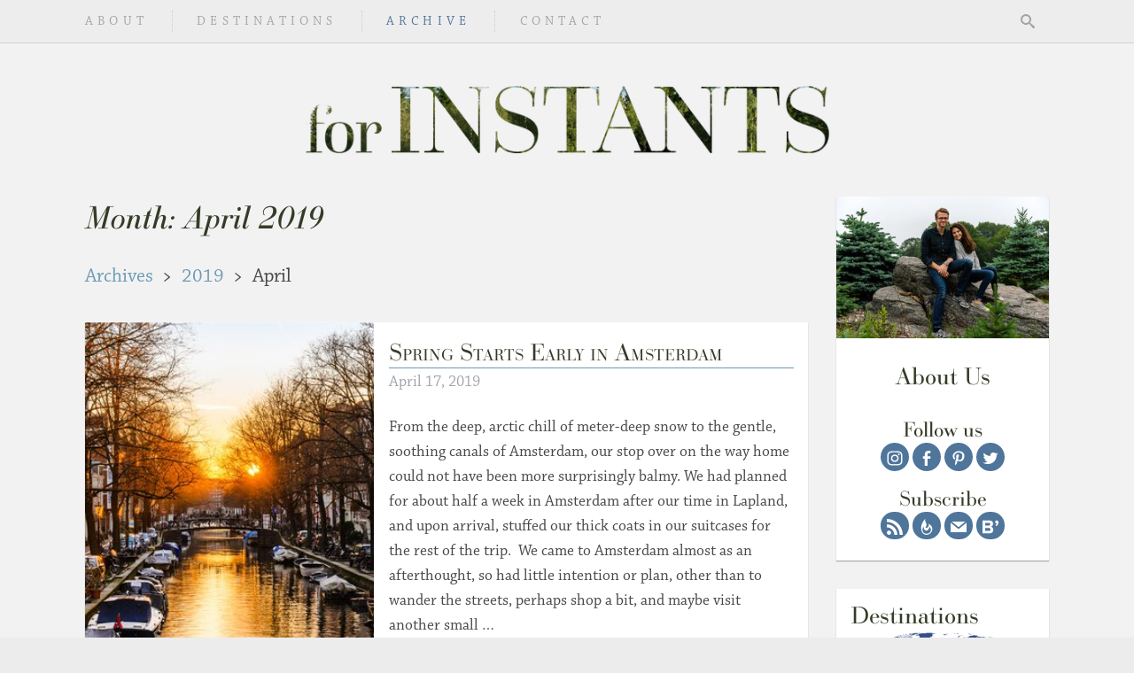

--- FILE ---
content_type: text/html; charset=utf-8
request_url: https://walkandalie.com/2019/04
body_size: 49959
content:
<!DOCTYPE html><html><head><meta charSet="utf-8"/><meta http-equiv="Content-Type" content="text/html; charset=utf-8"/><meta http-equiv="x-ua-compatible" content="ie=edge"/><meta name="viewport" content="width=device-width, initial-scale=1"/><meta name="application-name" content="For Instants"/><meta name="msapplication-notification" content="frequency=30;polling-uri=http://notifications.buildmypinnedsite.com/?feed=https://walkandalie.com/feed&amp;amp;id=1;polling-uri2=http://notifications.buildmypinnedsite.com/?feed=https://walkandalie.com/feed&amp;amp;id=2;polling-uri3=http://notifications.buildmypinnedsite.com/?feed=https://walkandalie.com/feed&amp;amp;id=3;polling-uri4=http://notifications.buildmypinnedsite.com/?feed=https://walkandalie.com/feed&amp;amp;id=4;polling-uri5=http://notifications.buildmypinnedsite.com/?feed=https://walkandalie.com/feed&amp;amp;id=5;cycle=1"/><meta name="msapplication-TileColor" content="#F2F2F2"/><meta name="msapplication-TileImage" content="https://static.walkandalie.com/_next/static/media/mstile-144x144.d008264a.png"/><meta name="msapplication-square70x70logo" content="https://static.walkandalie.com/_next/static/media/mstile-70x70.b16daa8b.png"/><meta name="msapplication-square150x150logo" content="https://static.walkandalie.com/_next/static/media/mstile-150x150.855ca61f.png"/><meta name="msapplication-wide310x150logo" content="https://static.walkandalie.com/_next/static/media/mstile-310x150.382a0015.png"/><meta name="msapplication-square310x310logo" content="https://static.walkandalie.com/_next/static/media/mstile-310x310.82fa7425.png"/><meta property="og:site_name" content="For Instants"/><meta property="og:locale" content="en_US"/><meta property="og:type" content="website"/><meta property="article:publisher" content="http://www.facebook.com/pages/For-Instants/203965262969473"/><meta property="fb:admins" content="100010456773016"/><meta property="fb:app_id" content="1762002964039436"/><link rel="apple-touch-icon-precomposed" sizes="152x152" href="https://static.walkandalie.com/_next/static/media/apple-touch-icon-152x152.38a25a5f.png"/><link rel="icon" type="image/png" href="https://static.walkandalie.com/_next/static/media/favicon-128.b16daa8b.png" sizes="128x128"/><link rel="profile" href="http://gmpg.org/xfn/11"/><link rel="pingback" href="https://walkandalie.com/xmlrpc.php"/><link rel="alternate" type="application/rss+xml" title="For Instants &amp;raquo; Comments Feed" href="https://walkandalie.com/comments/feed/"/><script type="text/javascript">if (!document.getElementsByTagName("html")[0].classList.contains("js")) document.getElementsByTagName("html")[0].className+=" js"</script><script type="text/javascript" src="//use.typekit.net/ivm6zym.js" async=""></script><script type="text/javascript">try{Typekit.load({async:true});}catch(e){}</script><link rel="preload" as="image" imageSrcSet="/_next/image?url=https%3A%2F%2Fstatic.walkandalie.com%2F_next%2Fstatic%2Fmedia%2FNewHeader_filledfont2_cropped%402x.a63f56f2.png&amp;w=640&amp;q=75 640w, /_next/image?url=https%3A%2F%2Fstatic.walkandalie.com%2F_next%2Fstatic%2Fmedia%2FNewHeader_filledfont2_cropped%402x.a63f56f2.png&amp;w=750&amp;q=75 750w, /_next/image?url=https%3A%2F%2Fstatic.walkandalie.com%2F_next%2Fstatic%2Fmedia%2FNewHeader_filledfont2_cropped%402x.a63f56f2.png&amp;w=828&amp;q=75 828w, /_next/image?url=https%3A%2F%2Fstatic.walkandalie.com%2F_next%2Fstatic%2Fmedia%2FNewHeader_filledfont2_cropped%402x.a63f56f2.png&amp;w=1080&amp;q=75 1080w, /_next/image?url=https%3A%2F%2Fstatic.walkandalie.com%2F_next%2Fstatic%2Fmedia%2FNewHeader_filledfont2_cropped%402x.a63f56f2.png&amp;w=1200&amp;q=75 1200w, /_next/image?url=https%3A%2F%2Fstatic.walkandalie.com%2F_next%2Fstatic%2Fmedia%2FNewHeader_filledfont2_cropped%402x.a63f56f2.png&amp;w=1920&amp;q=75 1920w, /_next/image?url=https%3A%2F%2Fstatic.walkandalie.com%2F_next%2Fstatic%2Fmedia%2FNewHeader_filledfont2_cropped%402x.a63f56f2.png&amp;w=2048&amp;q=75 2048w, /_next/image?url=https%3A%2F%2Fstatic.walkandalie.com%2F_next%2Fstatic%2Fmedia%2FNewHeader_filledfont2_cropped%402x.a63f56f2.png&amp;w=3840&amp;q=75 3840w" imageSizes="(min-width: 940px) 591px, (min-width: 751px) 70vw, 90vw" fetchpriority="high"/><title>Month: April 2019</title><meta name="next-head-count" content="28"/><link rel="preload" href="https://static.walkandalie.com/_next/static/css/a055dc50f39b361f.css" as="style" crossorigin=""/><link rel="stylesheet" href="https://static.walkandalie.com/_next/static/css/a055dc50f39b361f.css" crossorigin="" data-n-g=""/><link rel="preload" href="https://static.walkandalie.com/_next/static/css/aca009d495dcace6.css" as="style" crossorigin=""/><link rel="stylesheet" href="https://static.walkandalie.com/_next/static/css/aca009d495dcace6.css" crossorigin="" data-n-p=""/><noscript data-n-css=""></noscript><script defer="" crossorigin="" nomodule="" src="https://static.walkandalie.com/_next/static/chunks/polyfills-c67a75d1b6f99dc8.js"></script><script src="https://static.walkandalie.com/_next/static/chunks/webpack-4792138614b5c6f2.js" defer="" crossorigin=""></script><script src="https://static.walkandalie.com/_next/static/chunks/framework-10e54b987c71d34b.js" defer="" crossorigin=""></script><script src="https://static.walkandalie.com/_next/static/chunks/main-cf4e3bc27007a1eb.js" defer="" crossorigin=""></script><script src="https://static.walkandalie.com/_next/static/chunks/pages/_app-c1ae215a2a85618e.js" defer="" crossorigin=""></script><script src="https://static.walkandalie.com/_next/static/chunks/893-d41eb6b906d51201.js" defer="" crossorigin=""></script><script src="https://static.walkandalie.com/_next/static/chunks/955-af06786f72e2899a.js" defer="" crossorigin=""></script><script src="https://static.walkandalie.com/_next/static/chunks/27-bbb1fb1d7301000f.js" defer="" crossorigin=""></script><script src="https://static.walkandalie.com/_next/static/chunks/740-2b786e6738ad3a76.js" defer="" crossorigin=""></script><script src="https://static.walkandalie.com/_next/static/chunks/850-c808d49c7bcea928.js" defer="" crossorigin=""></script><script src="https://static.walkandalie.com/_next/static/chunks/32-a33a1b78edb2aff8.js" defer="" crossorigin=""></script><script src="https://static.walkandalie.com/_next/static/chunks/pages/%5BpageOrYear%5D/%5Bmonth%5D-4d260ddb53afd484.js" defer="" crossorigin=""></script><script src="https://static.walkandalie.com/_next/static/dc9b3ba9921a9beeecf2ed5cccf1aa7afc2ac7bd/_buildManifest.js" defer="" crossorigin=""></script><script src="https://static.walkandalie.com/_next/static/dc9b3ba9921a9beeecf2ed5cccf1aa7afc2ac7bd/_ssgManifest.js" defer="" crossorigin=""></script></head><body><div id="__next"><div id="page" class="hfeed site has-sidebar Layout_root__yH0hz"><svg style="display:none" version="1.1" xmlns="http://www.w3.org/2000/svg"><defs><symbol id="symbol-search" viewBox="0 0 32 32"><path d="M31.008 27.231l-7.58-6.447c-0.784-0.705-1.622-1.029-2.299-0.998 1.789-2.096 2.87-4.815 2.87-7.787 0-6.627-5.373-12-12-12s-12 5.373-12 12 5.373 12 12 12c2.972 0 5.691-1.081 7.787-2.87-0.031 0.677 0.293 1.515 0.998 2.299l6.447 7.58c1.104 1.226 2.907 1.33 4.007 0.23s0.997-2.903-0.23-4.007zM12 20c-4.418 0-8-3.582-8-8s3.582-8 8-8 8 3.582 8 8-3.582 8-8 8z"></path></symbol><symbol id="symbol-facebook" viewBox="0 0 100 100"><path d="M25.699,53.077V36.181h12.408c0,0,0-6.922,0-14.429C38.107,10.414,45.435,0,62.322,0c6.836,0,11.893,0.657,11.893,0.657l-0.399,15.775c0,0-5.158-0.05-10.783-0.05c-6.089,0-7.065,2.806-7.065,7.464c0,0.576,0,0.78,0,0.791c0,1.306,0,4.477,0,11.543h18.333l-0.798,16.896H55.968V100H38.107V53.077H25.699z"></path></symbol><symbol id="symbol-feedburner" viewBox="0 0 100 100"><path fill-rule="evenodd" clip-rule="evenodd" d="M62.728,30.653c3.33,17.499-7.43,28.299-20.787,24.523C61.469,23.184,33.048,23.102,41.737,0C28.38,9.5,14.981,36.094,15.023,55.501c0.04,27.162,14.251,44.295,33.333,44.498c18.555,0.162,36.54-17.499,36.621-34.917C85.058,45.106,74.217,37.312,62.728,30.653z M48.355,93.137c-18.921,0.366-34.551-19.853-16.931-48.68C27.73,61.145,37.637,73.568,47.178,73.69c10.76,0.08,17.134-9.988,20.178-23.184C84.611,63.702,76.816,92.569,48.355,93.137z"></path></symbol><symbol id="symbol-instagram" viewBox="0 0 100 100"><path d="M97.5 50.002c0 9.443-.104 15.98-.308 19.604-.414 8.578-2.972 15.217-7.67 19.915-4.7 4.706-11.34 7.258-19.916 7.672-3.63.204-10.165.308-19.604.308-9.444 0-15.98-.104-19.608-.308-8.578-.414-15.217-2.966-19.916-7.67-4.7-4.7-7.256-11.338-7.667-19.916-.206-3.626-.31-10.16-.31-19.604 0-9.444.104-15.98.31-19.608.412-8.573 2.97-15.212 7.668-19.916 4.7-4.7 11.338-7.256 19.916-7.667 3.63-.206 10.164-.31 19.608-.31 9.44 0 15.974.104 19.604.31 8.577.412 15.217 2.97 19.915 7.668 4.7 4.704 7.258 11.343 7.672 19.916.204 3.63.308 10.164.308 19.608zM54.733 11.005c-2.868.022-4.447.03-4.73.03-.294 0-1.868-.008-4.736-.03-2.864-.018-5.038-.018-6.52 0-1.49.022-3.48.082-5.972.185-2.494.104-4.618.31-6.368.618-1.754.31-3.23.694-4.424 1.146-2.06.825-3.878 2.02-5.444 3.585-1.565 1.57-2.765 3.382-3.586 5.443-.456 1.2-.834 2.67-1.146 4.424-.31 1.754-.514 3.874-.618 6.368-.104 2.5-.167 4.487-.185 5.97-.023 1.484-.023 3.658 0 6.526.018 2.865.03 4.443.03 4.732s-.012 1.867-.03 4.73c-.023 2.87-.023 5.043 0 6.526.018 1.483.082 3.473.185 5.966.104 2.5.307 4.618.618 6.373.31 1.754.69 3.225 1.146 4.42.82 2.064 2.02 3.878 3.585 5.442 1.564 1.57 3.382 2.764 5.443 3.59 1.195.45 2.67.834 4.424 1.14 1.75.313 3.874.52 6.368.623 2.494.104 4.482.163 5.97.186 1.484.017 3.658.017 6.522 0 2.868-.023 4.442-.033 4.735-.033.284 0 1.863.01 4.73.032 2.864.017 5.038.017 6.526 0 1.484-.023 3.473-.083 5.966-.187 2.495-.104 4.618-.31 6.373-.622 1.75-.306 3.225-.69 4.42-1.14 2.06-.826 3.874-2.02 5.442-3.59 1.564-1.565 2.76-3.38 3.585-5.443.455-1.195.84-2.666 1.146-4.42.313-1.755.515-3.874.62-6.373.103-2.493.166-4.482.184-5.966.022-1.483.022-3.657 0-6.525-.018-2.864-.027-4.443-.027-4.73s.01-1.868.027-4.732c.022-2.867.022-5.04 0-6.524-.018-1.484-.08-3.473-.185-5.97-.105-2.495-.308-4.615-.62-6.37-.306-1.753-.69-3.224-1.145-4.423-.825-2.06-2.02-3.874-3.586-5.444-1.57-1.565-3.383-2.76-5.443-3.586-1.195-.45-2.67-.834-4.42-1.146-1.755-.307-3.878-.514-6.373-.618-2.493-.104-4.48-.163-5.966-.185-1.487-.018-3.66-.018-6.525 0zm12.524 21.742c4.74 4.74 7.11 10.495 7.11 17.255s-2.37 12.516-7.11 17.255c-4.745 4.744-10.495 7.11-17.255 7.11-6.765 0-12.515-2.366-17.26-7.11-4.74-4.74-7.11-10.495-7.11-17.255S28 37.487 32.74 32.747c4.745-4.744 10.496-7.116 17.26-7.116 6.76 0 12.51 2.373 17.255 7.117zm-6.062 28.448c3.094-3.093 4.636-6.822 4.636-11.193 0-4.37-1.54-8.104-4.635-11.193-3.093-3.095-6.822-4.642-11.193-4.642-4.375 0-8.104 1.547-11.198 4.64-3.09 3.09-4.637 6.824-4.637 11.194 0 4.37 1.547 8.1 4.637 11.193 3.094 3.094 6.823 4.64 11.198 4.64 4.37 0 8.1-1.546 11.193-4.64zm18.184-40.57c1.113 1.11 1.668 2.453 1.668 4.018 0 1.57-.555 2.91-1.67 4.02-1.113 1.113-2.452 1.672-4.02 1.672-1.566 0-2.905-.56-4.02-1.673-1.113-1.11-1.67-2.45-1.67-4.02 0-1.564.557-2.908 1.67-4.017 1.114-1.114 2.453-1.673 4.02-1.673 1.568 0 2.907.56 4.02 1.673z"></path></symbol><symbol id="symbol-pinterest" viewBox="0 0 100 100"><path d="M13.46 36.583c0-4.11.712-7.98 2.14-11.62 1.428-3.633 3.397-6.802 5.912-9.503 2.51-2.702 5.404-5.04 8.676-7.023 3.27-1.977 6.794-3.463 10.56-4.454C44.522 2.996 48.365 2.5 52.286 2.5c6.01 0 11.606 1.266 16.786 3.797 5.175 2.53 9.38 6.215 12.618 11.05 3.234 4.832 4.85 10.294 4.85 16.385 0 3.65-.362 7.23-1.082 10.732-.725 3.5-1.865 6.87-3.426 10.104-1.562 3.238-3.464 6.082-5.712 8.538-2.244 2.452-5.004 4.413-8.276 5.878-3.276 1.466-6.873 2.197-10.79 2.197-2.59 0-5.158-.605-7.71-1.825-2.547-1.216-4.375-2.89-5.48-5.026-.382 1.486-.915 3.626-1.597 6.424-.687 2.798-1.132 4.607-1.34 5.424-.212.82-.6 2.17-1.174 4.055-.57 1.883-1.065 3.234-1.48 4.055-.422.816-1.03 2.008-1.83 3.568-.798 1.562-1.673 3.035-2.626 4.425-.953 1.388-2.13 3.036-3.538 4.938l-.8.282-.516-.57c-.57-5.974-.854-9.55-.854-10.732 0-3.502.408-7.43 1.228-11.79.816-4.357 2.082-9.828 3.797-16.414 1.71-6.582 2.702-10.45 2.97-11.59-1.22-2.473-1.83-5.69-1.83-9.65 0-3.156.987-6.124 2.97-8.904 1.977-2.777 4.49-4.167 7.534-4.167 2.323 0 4.13.77 5.424 2.31 1.295 1.545 1.94 3.493 1.94 5.854 0 2.51-.838 6.15-2.51 10.903-1.674 4.758-2.51 8.317-2.51 10.678 0 2.397.853 4.388 2.567 5.965 1.71 1.582 3.785 2.37 6.224 2.37 2.09 0 4.032-.476 5.818-1.43 1.79-.948 3.285-2.243 4.484-3.88 1.198-1.636 2.265-3.442 3.196-5.424.933-1.98 1.657-4.085 2.17-6.308.516-2.227.895-4.342 1.14-6.34.25-2 .375-3.888.375-5.68 0-6.584-2.086-11.713-6.253-15.385s-9.604-5.512-16.302-5.512c-7.61 0-13.966 2.464-19.066 7.394-5.1 4.928-7.652 11.18-7.652 18.753 0 1.678.237 3.293.716 4.854.475 1.56.987 2.797 1.54 3.713.55.912 1.066 1.778 1.54 2.598.476.816.717 1.4.717 1.74 0 1.066-.287 2.458-.857 4.168-.57 1.71-1.277 2.568-2.114 2.568-.075 0-.4-.06-.97-.17-1.94-.57-3.664-1.637-5.167-3.197-1.502-1.562-2.665-3.36-3.48-5.395-.82-2.036-1.44-4.093-1.856-6.166-.42-2.074-.63-4.102-.63-6.083z"></path></symbol><symbol id="symbol-twitter" viewBox="0 0 100 100"><path d="M97.5 20.583c-2.693 3.938-5.946 7.296-9.766 10.07.04.56.062 1.406.062 2.53 0 5.223-.765 10.44-2.29 15.64-1.53 5.208-3.85 10.2-6.962 14.98-3.116 4.786-6.822 9.015-11.12 12.688-4.304 3.68-9.485 6.612-15.556 8.806C45.803 87.484 39.31 88.58 32.4 88.58c-10.89 0-20.854-2.915-29.9-8.743 1.407.162 2.976.24 4.703.24 9.04 0 17.098-2.773 24.174-8.314-4.22-.08-8-1.377-11.335-3.89-3.336-2.51-5.626-5.714-6.87-9.613 1.327.202 2.55.3 3.675.3 1.728 0 3.437-.22 5.125-.664-4.5-.924-8.23-3.165-11.182-6.72-2.954-3.557-4.43-7.684-4.43-12.387v-.243c2.732 1.53 5.664 2.352 8.8 2.47-2.65-1.767-4.762-4.075-6.33-6.932-1.565-2.853-2.348-5.947-2.348-9.283 0-3.534.884-6.808 2.65-9.824 4.86 5.987 10.777 10.782 17.753 14.377 6.97 3.595 14.434 5.595 22.394 5.995-.326-1.525-.484-3.01-.484-4.46 0-5.385 1.898-9.974 5.696-13.772 3.798-3.797 8.387-5.696 13.775-5.696 5.626 0 10.368 2.048 14.223 6.15 4.383-.845 8.5-2.414 12.36-4.704-1.49 4.62-4.343 8.197-8.563 10.73 3.74-.4 7.478-1.407 11.213-3.015z"></path></symbol><symbol id="symbol-bloglovin" viewBox="0 0 283 230"><path d="M147.7 111.4c21.7-4.5 39.7-24.1 39.7-52.8C187.4 27.9 165 0 121.2 0H0v230h125c44.2 0 67-27.6 67-62.4-.1-28.6-19.4-52.4-44.3-56.2zM49 43.1h61.4c16.6 0 26.9 10 26.9 24.1 0 14.8-10.4 24.1-26.9 24.1H49V43.1zm63.5 143.8H49v-52.4h63.5c19 0 29.3 11.7 29.3 26.2.1 16.5-11 26.2-29.3 26.2zM252.3.4C237.5.4 225 12.8 225 27.6c0 14.8 10.4 24.8 23.5 24.8 2.8 0 5.5-.3 6.6-1-2.8 12.4-15.5 26.9-26.6 32.8l19 15.5C268.8 84.6 283 61.5 283 35.6 283 13.2 268.5.4 252.3.4z"></path></symbol><symbol id="symbol-mail" viewBox="0 0 100 100"><g><path d="M53.243,61.595c-0.907,0.763-2.075,1.198-3.243,1.198c-1.168,0-2.324-0.435-3.246-1.198L0,23.392v59.942h100V23.392L53.243,61.595z"></path><path d="M49.999,50.014c0.989,0,1.977-0.368,2.745-1.013l39.573-32.334H7.683l39.569,32.334C48.032,49.646,49.011,50.014,49.999,50.014z"></path></g></symbol><symbol id="symbol-rss" viewBox="0 0 100 100"><g><g id="lines__x003C_Group_x003E_"><path id="circle" d="M26.748,86.611c0,7.332-5.945,13.275-13.276,13.275c-7.328,0-13.275-5.943-13.275-13.275c0-7.333,5.947-13.275,13.275-13.275C20.803,73.336,26.748,79.278,26.748,86.611z"></path><g><path d="M0.213,53.143c12.44,0,24.131,4.863,32.919,13.693c8.801,8.842,13.647,20.612,13.647,33.144h19.167c0-36.394-29.488-66.003-65.733-66.003V53.143z"></path></g><g><path d="M0.241,19.166c44.33,0,80.396,36.263,80.396,80.834h19.167C99.804,44.859,55.14,0,0.241,0V19.166z"></path></g></g></g></symbol><symbol id="symbol-reply" viewBox="0 0 18 17"><path id="Shape" d="M7,4.5v-4l-7,7l7,7v-4.1c5,0,8.5,1.6,11,5.1C17,10.5,14,5.5,7,4.5L7,4.5z"></path></symbol><symbol id="taxonomy-filler" viewBox="0 0 280 365"><rect x="0" y="0" width="280" height="365"></rect></symbol></defs></svg><header id="masthead" class="container Header_root__IQc0T"><div class="Header_nav-bar___wRC1" id="nav"><div class="container"><button class="navbar-toggle Header_navbar-toggle__xJyAs" type="button" aria-label="Toggle Navigation"><svg xmlns="http://www.w3.org/2000/svg" width="100" height="100" viewBox="0 0 100 100"><path d="M97.5 14.372v7.92c0 1.072-.393 1.997-1.173 2.782-.784.785-1.714 1.177-2.787 1.177H6.46c-1.074 0-2.003-.39-2.784-1.176-.784-.784-1.176-1.71-1.176-2.782v-7.92c0-1.068.392-1.997 1.177-2.78.78-.78 1.71-1.174 2.783-1.174h87.08c1.073 0 2.003.393 2.787 1.173.78.785 1.173 1.713 1.173 2.782zm0 31.67v7.917c0 1.068-.393 1.997-1.173 2.782-.784.785-1.714 1.172-2.787 1.172H6.46c-1.074 0-2.003-.387-2.784-1.172-.784-.785-1.176-1.714-1.176-2.783v-7.92c0-1.068.392-1.997 1.177-2.782.78-.785 1.71-1.177 2.783-1.177h87.08c1.073 0 2.003.394 2.787 1.178.78.784 1.173 1.714 1.173 2.783zm0 31.667v7.913c0 1.073-.393 2.003-1.173 2.783-.784.784-1.714 1.177-2.787 1.177H6.46c-1.074 0-2.003-.393-2.784-1.177-.785-.78-1.177-1.71-1.177-2.783V77.71c0-1.075.39-2 1.176-2.784.78-.784 1.71-1.177 2.783-1.177h87.08c1.073 0 2.003.392 2.787 1.176.78.785 1.173 1.71 1.173 2.783z"></path></svg></button><div class="logo Header_logo__dhboe"><a title="For Instants" href="/"><img alt="" fetchpriority="high" width="1182" height="152" decoding="async" data-nimg="1" style="color:transparent" sizes="(min-width: 940px) 591px, (min-width: 751px) 70vw, 90vw" srcSet="/_next/image?url=https%3A%2F%2Fstatic.walkandalie.com%2F_next%2Fstatic%2Fmedia%2FNewHeader_filledfont2_cropped%402x.a63f56f2.png&amp;w=640&amp;q=75 640w, /_next/image?url=https%3A%2F%2Fstatic.walkandalie.com%2F_next%2Fstatic%2Fmedia%2FNewHeader_filledfont2_cropped%402x.a63f56f2.png&amp;w=750&amp;q=75 750w, /_next/image?url=https%3A%2F%2Fstatic.walkandalie.com%2F_next%2Fstatic%2Fmedia%2FNewHeader_filledfont2_cropped%402x.a63f56f2.png&amp;w=828&amp;q=75 828w, /_next/image?url=https%3A%2F%2Fstatic.walkandalie.com%2F_next%2Fstatic%2Fmedia%2FNewHeader_filledfont2_cropped%402x.a63f56f2.png&amp;w=1080&amp;q=75 1080w, /_next/image?url=https%3A%2F%2Fstatic.walkandalie.com%2F_next%2Fstatic%2Fmedia%2FNewHeader_filledfont2_cropped%402x.a63f56f2.png&amp;w=1200&amp;q=75 1200w, /_next/image?url=https%3A%2F%2Fstatic.walkandalie.com%2F_next%2Fstatic%2Fmedia%2FNewHeader_filledfont2_cropped%402x.a63f56f2.png&amp;w=1920&amp;q=75 1920w, /_next/image?url=https%3A%2F%2Fstatic.walkandalie.com%2F_next%2Fstatic%2Fmedia%2FNewHeader_filledfont2_cropped%402x.a63f56f2.png&amp;w=2048&amp;q=75 2048w, /_next/image?url=https%3A%2F%2Fstatic.walkandalie.com%2F_next%2Fstatic%2Fmedia%2FNewHeader_filledfont2_cropped%402x.a63f56f2.png&amp;w=3840&amp;q=75 3840w" src="/_next/image?url=https%3A%2F%2Fstatic.walkandalie.com%2F_next%2Fstatic%2Fmedia%2FNewHeader_filledfont2_cropped%402x.a63f56f2.png&amp;w=3840&amp;q=75"/></a></div><nav id="primary-nav" class="menu-primary-nav-container Nav_root__T0DSu"><ul id="menu-primary-nav" class="menu Nav_menu__VhXVy"><li class="menu-item"><a href="/about">About</a></li><li class="menu-item"><a href="/travel">Destinations</a></li><li aria-current="page" class="menu-item"><a href="/archive">Archive</a><ul id="archives-nav" class="submenu"></ul></li><li class="menu-item"><a href="/contact">Contact</a></li></ul></nav><div class="Header_search__mxWyw"><button type="button" class="search-toggle Header_search-toggle__ZL7KG" aria-label="Toggle Search"><svg viewBox="0 0 32 32"><use xlink:href="#symbol-search"></use></svg></button></div></div></div><div class="logo Header_header-image__6v3MV Header_logo__dhboe" id="header-image"><a title="For Instants" href="/"><img alt="" fetchpriority="high" width="1182" height="152" decoding="async" data-nimg="1" style="color:transparent" sizes="(min-width: 940px) 591px, (min-width: 751px) 70vw, 90vw" srcSet="/_next/image?url=https%3A%2F%2Fstatic.walkandalie.com%2F_next%2Fstatic%2Fmedia%2FNewHeader_filledfont2_cropped%402x.a63f56f2.png&amp;w=640&amp;q=75 640w, /_next/image?url=https%3A%2F%2Fstatic.walkandalie.com%2F_next%2Fstatic%2Fmedia%2FNewHeader_filledfont2_cropped%402x.a63f56f2.png&amp;w=750&amp;q=75 750w, /_next/image?url=https%3A%2F%2Fstatic.walkandalie.com%2F_next%2Fstatic%2Fmedia%2FNewHeader_filledfont2_cropped%402x.a63f56f2.png&amp;w=828&amp;q=75 828w, /_next/image?url=https%3A%2F%2Fstatic.walkandalie.com%2F_next%2Fstatic%2Fmedia%2FNewHeader_filledfont2_cropped%402x.a63f56f2.png&amp;w=1080&amp;q=75 1080w, /_next/image?url=https%3A%2F%2Fstatic.walkandalie.com%2F_next%2Fstatic%2Fmedia%2FNewHeader_filledfont2_cropped%402x.a63f56f2.png&amp;w=1200&amp;q=75 1200w, /_next/image?url=https%3A%2F%2Fstatic.walkandalie.com%2F_next%2Fstatic%2Fmedia%2FNewHeader_filledfont2_cropped%402x.a63f56f2.png&amp;w=1920&amp;q=75 1920w, /_next/image?url=https%3A%2F%2Fstatic.walkandalie.com%2F_next%2Fstatic%2Fmedia%2FNewHeader_filledfont2_cropped%402x.a63f56f2.png&amp;w=2048&amp;q=75 2048w, /_next/image?url=https%3A%2F%2Fstatic.walkandalie.com%2F_next%2Fstatic%2Fmedia%2FNewHeader_filledfont2_cropped%402x.a63f56f2.png&amp;w=3840&amp;q=75 3840w" src="/_next/image?url=https%3A%2F%2Fstatic.walkandalie.com%2F_next%2Fstatic%2Fmedia%2FNewHeader_filledfont2_cropped%402x.a63f56f2.png&amp;w=3840&amp;q=75"/></a></div></header><div class="container"><div class="Layout_wrapper__p3BQ9"><div class="Layout_row__9_xcs"><div id="content" class="site-content Layout_content__rIe0A"><div id="primary" class="content-area"><main id="main" class="site-main" role="main"><h1>Month: April 2019</h1><ol vocab="http://schema.org/" typeof="BreadcrumbList" class="breadcrumbs Breadcrumbs_breadcrumbs__cCVXp"><li property="itemListElement" typeof="ListItem"><a property="item" typeof="WebPage" href="/archive"><span class="name">Archives</span></a><meta property="position" content="1"/></li><li property="itemListElement" typeof="ListItem"><a property="item" typeof="WebPage" href="/2019"><span class="name">2019</span></a><meta property="position" content="2"/></li><li property="itemListElement" typeof="ListItem"><span class="name">April</span><meta property="position" content="3"/></li></ol><article itemscope="" itemType="http://schema.org/BlogPosting" id="single-post-content" class="post post-11b689cd-fbcd-47cb-83a5-0fa4ddcb1d41 summary has-post-thumbnail styles_post__VGyRt"><a class="featured-image styles_featured-image__XTwMg" href="/2019/04/spring-starts-early-in-amsterdam"><img alt="20190225_175557-_Z7A6545" class="size-3x2 orientation-landscape attachment-post-thumbnail wp-post-image" width="900" height="600" src="https://media.walkandalie.com/images/25ac66a7927886a717d3f06766733b2d/20190225_175557-_Z7A6545-900x600crop.jpg" srcSet="https://media.walkandalie.com/images/25ac66a7927886a717d3f06766733b2d/20190225_175557-_Z7A6545-300x200crop.jpg 300w, https://media.walkandalie.com/images/25ac66a7927886a717d3f06766733b2d/20190225_175557-_Z7A6545-600x400crop.jpg 600w, https://media.walkandalie.com/images/25ac66a7927886a717d3f06766733b2d/20190225_175557-_Z7A6545-900x600crop.jpg 900w, https://media.walkandalie.com/images/25ac66a7927886a717d3f06766733b2d/20190225_175557-_Z7A6545-1200x800crop.jpg 1200w, https://media.walkandalie.com/images/25ac66a7927886a717d3f06766733b2d/20190225_175557-_Z7A6545-1800x1200crop.jpg 1800w, https://media.walkandalie.com/images/25ac66a7927886a717d3f06766733b2d/20190225_175557-_Z7A6545-2400x1600crop.jpg 2400w" sizes="(min-width: 112.5em) 30.25rem, (min-width: 102.9em) 32.75rem, (min-width: 87.5em) calc((85vw - 20rem - 2rem) * .4 * 1.25), (min-width: 54em) calc((85vw - 15rem - 2rem) * .4 * 1.25), (min-width: 50em) 14.5rem, (min-width: 43.75em) 50vw, 125vw" itemProp="image"/></a><header class="entry-header styles_entry-header__QTH6e"><h2 itemProp="name headline" class="entry-title styles_entry-title__v1kDq"><a href="/2019/04/spring-starts-early-in-amsterdam"><span>Spring Starts Early in Amsterdam</span></a></h2><time dateTime="2019-04-17T23:55:37.750398+00:00" itemProp="datePublished" class="entry-date styles_entry-date__5h_6J">April 17, 2019</time></header><div itemProp="articleBody" class="entry-content styles_entry-content__zadoA"><p>From the deep, arctic chill of meter-deep snow to the gentle, soothing canals of Amsterdam, our stop over on the way home could not have been more surprisingly balmy. We had planned for about half a week in Amsterdam after our time in Lapland, and upon arrival, stuffed our thick coats in our suitcases for the rest of the trip.&nbsp; We came to Amsterdam almost as an afterthought, so had little intention or plan, other than to wander the streets, perhaps shop a bit, and maybe visit another small …</p></div><footer class="entry-footer styles_entry-footer__JTJcP"><div class="footer-content"><a class="styles_continue-reading__1mySx" href="/2019/04/spring-starts-early-in-amsterdam">Continue reading →</a></div></footer><meta itemProp="url" content="https://walkandalie.com/2019/04/spring-starts-early-in-amsterdam/"/><span itemProp="author" itemscope="" itemType="http://schema.org/Person"><meta itemProp="name" content="Walk &amp; Alie"/></span></article></main></div></div><div id="sidebar-wrapper" class="Layout_sidebar-wrapper__jVFGE"><aside class="sidebar post-sidebar styles_sidebar__yDga_"><div class="sidebar-box-wrapper about styles_about__ilB1p styles_sidebar-box-wrapper__eLx7D"><div class="box styles_sidebar-box__AGgRH"><h2 class="styles_header__jkvvM"><a href="/about">About Us</a></h2><h3>Follow us</h3><ul class="links social-links styles_links__pr8PI"><li class="icon-link instagram"><a title="Instagram" href="https://www.instagram.com/walkandalie/" target="_blank" rel="noopener noreferrer" aria-label="Instagram"><svg><use xlink:href="#symbol-instagram"></use></svg></a></li><li class="icon-link facebook"><a title="Facebook" href="http://www.facebook.com/pages/For-Instants/203965262969473" target="_blank" rel="noopener noreferrer" aria-label="Facebook"><svg><use xlink:href="#symbol-facebook"></use></svg></a></li><li class="icon-link pinterest"><a title="Pinterest" href="https://www.pinterest.com/walkandalie/" target="_blank" rel="noopener noreferrer" aria-label="Pinterest"><svg><use xlink:href="#symbol-pinterest"></use></svg></a></li><li class="icon-link twitter"><a title="Twitter" href="https://twitter.com/walkandalie" target="_blank" rel="noopener noreferrer" aria-label="Twitter"><svg><use xlink:href="#symbol-twitter"></use></svg></a></li></ul><h3>Subscribe</h3><ul class="links subscribe-links styles_links__pr8PI"><li class="icon-link rss"><a title="RSS" href="/feed" target="_blank" rel="noopener noreferrer" aria-label="RSS"><svg><use xlink:href="#symbol-rss"></use></svg></a></li><li class="icon-link feedburner"><a title="FeedBurner" href="http://feeds.feedburner.com/ForInstants" target="_blank" rel="noopener noreferrer" aria-label="FeedBurner"><svg><use xlink:href="#symbol-feedburner"></use></svg></a></li><li class="icon-link email"><a title="Email" href="http://feedburner.google.com/fb/a/mailverify?uri=ForInstants&amp;loc=en_US" target="_blank" rel="noopener noreferrer" aria-label="Email"><svg><use xlink:href="#symbol-mail"></use></svg></a></li><li class="icon-link bloglovin"><a title="Bloglovin" href="https://www.bloglovin.com/blogs/for-instants-2652232" target="_blank" rel="noopener noreferrer" aria-label="Bloglovin"><svg><use xlink:href="#symbol-bloglovin"></use></svg></a></li></ul></div></div><div class="sidebar-box-wrapper destinations styles_sidebar-box-wrapper__eLx7D"><div class="box styles_sidebar-box__AGgRH"><h2 class="header"><a href="/travel">Destinations</a></h2><svg class="continents-map styles_continents-map__ZhZHj" version="1.0" xmlns="http://www.w3.org/2000/svg" width="468pt" height="239pt" viewBox="0 0 468 239"><g id="africa" class="continent visited linked styles_continent__YAm3C" transform="translate(0,239) scale(0.016963,-0.016963)"><path d="M13728 10231 c-34 -19 -84 -21 -109 -5 -6 4 -15 1 -19 -5 -5 -9 -14 -9 -35 1 -22 10 -29 10 -33 0 -2 -6 -11 -12 -21 -12 -9 0 -23 -6 -29 -12 -10 -10 -17 -10 -32 0 -27 16 -55 15 -190 -7 -113 -19 -180 -42 -180 -63 0 -5 -7 -8 -15 -5 -8 4 -17 2 -20 -3 -4 -6 -13 -10 -21 -10 -8 0 -26 -11 -40 -25 -14 -14 -30 -25 -37 -26 -25 -2 -62 3 -70 10 -4 4 -33 4 -65 0 -63 -9 -100 6 -109 42 -6 20 -20 24 -39 11 -6 -4 -22 -32 -35 -62 -34 -81 -57 -108 -119 -137 -60 -29 -120 -82 -120 -107 0 -9 -10 -31 -22 -47 -18 -24 -23 -44 -23 -94 0 -38 -5 -69 -12 -76 -7 -7 -13 -18 -13 -24 0 -5 -16 -24 -36 -40 -20 -17 -45 -38 -56 -48 -23 -21 -80 -47 -103 -47 -22 0 -36 -16 -62 -72 -13 -27 -27 -48 -31 -48 -27 0 -82 -82 -82 -123 0 -24 -26 -64 -66 -102 -12 -11 -32 -47 -45 -80 -12 -33 -30 -66 -40 -72 -9 -7 -20 -29 -24 -50 -3 -21 -9 -49 -12 -62 -4 -17 -2 -22 8 -19 7 2 24 -7 36 -20 23 -25 30 -52 14 -52 -17 0 -22 -50 -6 -73 21 -30 19 -116 -5 -177 -11 -28 -20 -62 -20 -77 0 -30 -49 -113 -67 -113 -7 0 -13 -4 -13 -10 0 -5 7 -10 15 -10 9 0 20 -12 26 -27 6 -16 15 -36 20 -45 5 -10 5 -19 -1 -23 -6 -3 -10 -27 -10 -53 1 -39 6 -52 30 -76 33 -32 39 -49 14 -39 -13 5 -15 2 -9 -18 11 -35 18 -39 40 -22 14 11 16 17 8 20 -15 5 -18 33 -4 33 5 0 14 -13 20 -30 5 -16 15 -30 20 -30 6 0 11 -7 11 -15 0 -8 7 -15 15 -15 8 0 15 -3 15 -8 0 -4 23 -31 50 -61 32 -35 50 -63 51 -80 1 -42 7 -64 20 -71 6 -4 8 -13 5 -19 -4 -6 -3 -11 3 -11 6 0 8 -6 6 -12 -3 -8 12 -20 37 -31 42 -17 77 -45 197 -153 121 -109 151 -118 242 -74 96 46 247 50 331 9 11 -5 28 -3 45 6 92 46 161 75 181 75 12 0 25 7 28 14 7 19 88 36 181 38 59 2 75 -1 93 -17 25 -23 60 -87 60 -109 0 -8 10 -25 23 -36 17 -17 30 -20 57 -15 19 3 53 8 75 10 22 3 54 6 72 8 26 4 33 0 37 -19 3 -12 15 -26 26 -29 11 -3 20 -12 20 -19 0 -8 6 -19 14 -25 19 -16 10 -113 -15 -163 -13 -25 -15 -38 -7 -40 7 -3 9 -11 3 -24 -4 -10 -10 -39 -12 -64 -5 -43 -18 -64 -35 -54 -13 8 -9 -20 6 -52 8 -16 22 -47 32 -69 10 -22 35 -56 54 -75 71 -69 160 -201 160 -238 0 -12 5 -24 10 -27 6 -4 8 -10 5 -15 -3 -5 5 -33 19 -62 13 -29 32 -77 43 -106 18 -52 18 -54 -1 -67 -18 -14 -18 -17 14 -97 22 -56 32 -98 31 -128 -2 -52 -18 -100 -35 -100 -19 -1 -65 -84 -72 -131 -8 -60 -34 -149 -42 -149 -13 0 -7 -184 7 -217 7 -18 17 -33 20 -33 10 0 53 -89 96 -195 9 -22 28 -60 43 -85 21 -36 27 -59 28 -115 1 -38 6 -92 12 -120 6 -27 18 -90 27 -139 19 -103 33 -135 85 -192 24 -26 45 -65 60 -110 24 -74 57 -146 71 -155 5 -3 12 -26 15 -52 6 -39 4 -47 -9 -47 -8 0 -17 -6 -20 -12 -4 -14 12 -48 27 -59 5 -4 7 -18 4 -32 -7 -34 8 -58 22 -37 6 10 10 11 10 3 0 -7 6 -13 13 -13 8 0 22 -9 32 -20 22 -25 42 -25 67 -3 12 11 34 17 60 16 23 -1 51 5 65 14 29 19 101 24 156 11 26 -6 43 -6 52 2 8 6 24 10 37 8 13 -2 22 2 21 8 -1 7 17 14 41 16 53 6 154 72 211 136 11 13 37 40 59 60 37 36 106 134 106 151 0 13 67 81 80 81 11 0 29 37 54 115 18 56 22 130 6 120 -18 -11 -10 13 13 40 12 14 54 38 92 54 51 20 76 37 93 61 14 21 19 37 13 43 -6 6 -6 19 1 36 13 32 11 112 -2 125 -6 6 -10 15 -10 20 0 6 5 4 10 -4 8 -12 10 -11 10 8 0 12 -5 21 -12 20 -7 -2 -12 11 -13 32 -1 19 -7 36 -14 38 -6 2 -11 14 -11 26 0 26 90 126 114 126 9 0 16 4 16 8 0 4 8 19 18 32 36 49 73 78 129 101 32 12 60 26 63 29 3 4 12 11 21 16 26 14 93 105 107 146 10 29 10 47 2 80 -7 24 -11 99 -10 173 3 167 4 160 -23 172 -19 9 -28 26 -40 80 -22 87 -21 100 3 106 11 3 20 11 20 17 0 7 -7 10 -15 6 -20 -7 -32 21 -18 43 8 13 4 25 -18 52 -16 18 -29 41 -29 49 0 21 33 114 43 121 10 7 56 113 64 147 3 12 15 27 26 33 31 17 83 73 103 110 43 85 178 230 260 282 54 34 213 208 214 234 0 4 16 33 35 63 19 30 35 62 35 72 0 20 61 151 73 156 4 2 7 8 7 14 0 5 11 32 25 60 14 27 25 65 25 85 0 26 5 36 20 40 21 6 27 19 10 25 -9 3 -14 56 -8 92 5 28 -37 40 -59 17 -22 -22 -108 -52 -129 -44 -8 3 -26 0 -39 -7 -13 -7 -34 -10 -46 -7 -13 4 -32 -2 -49 -15 -20 -14 -38 -19 -61 -16 -22 3 -44 -1 -64 -13 -52 -32 -90 -19 -130 44 -10 15 -28 30 -42 33 l-24 6 23 12 c38 19 34 48 -14 98 -24 25 -50 55 -58 67 -8 11 -19 21 -25 21 -5 0 -18 14 -27 30 -10 17 -25 33 -35 37 -10 4 -24 13 -31 20 -7 6 -19 10 -26 7 -9 -3 -15 4 -18 20 -4 18 -1 26 9 26 12 0 12 2 -1 15 -19 20 -23 19 -30 -7 -6 -23 -7 -23 -21 -3 -9 11 -20 38 -25 60 -28 115 -42 144 -91 182 -56 44 -70 76 -73 173 -2 38 -9 76 -15 84 -7 9 -14 27 -15 41 0 14 -3 25 -6 25 -3 0 -24 17 -48 38 -47 42 -75 112 -44 112 11 0 8 7 -11 24 -14 13 -38 50 -55 82 -16 33 -39 76 -51 97 -11 21 -21 43 -21 50 0 7 -8 24 -17 37 -10 14 -19 33 -20 43 -2 11 -19 37 -38 60 -19 22 -35 51 -35 63 0 13 -4 25 -9 29 -6 3 -13 37 -17 75 -3 38 -12 77 -19 87 -26 35 -145 23 -189 -19 -12 -11 -29 -17 -41 -14 -11 2 -40 10 -65 15 -25 6 -54 15 -65 20 -36 16 -103 29 -128 24 -19 -4 -27 0 -32 16 -5 16 -15 21 -38 21 -54 0 -104 19 -110 40 -3 12 -14 20 -25 20 -12 0 -24 5 -27 10 -15 24 -110 2 -155 -36 -31 -27 -40 -72 -21 -103 16 -26 -24 -80 -60 -81 -8 0 -33 13 -55 28 -41 30 -104 52 -145 52 -35 0 -66 25 -74 61 -5 20 -16 34 -33 41 -15 6 -40 17 -56 26 -18 9 -52 15 -82 14 -33 -1 -66 6 -93 18 -40 20 -67 51 -54 64 3 3 -1 6 -10 6 -9 0 -17 -4 -17 -10 0 -17 -29 -11 -40 9 -8 16 -4 24 20 45 17 14 37 23 45 20 8 -4 15 -1 15 6 0 6 -5 8 -10 5 -7 -4 -8 7 -4 33 5 34 3 42 -15 51 -25 14 -27 36 -5 58 8 9 13 22 10 30 -3 8 -1 11 4 8 6 -3 10 -2 10 3 0 19 -14 21 -32 5 -18 -16 -19 -16 -24 4 -5 17 -29 32 -54 33 -3 0 -22 -9 -42 -19z m1908 -3229 c8 -11 9 -21 2 -29 -5 -7 -7 -16 -4 -21 6 -11 -15 -62 -26 -62 -5 0 -8 -5 -8 -11 0 -7 -8 -18 -17 -25 -17 -13 -17 -15 0 -28 25 -20 10 -26 -43 -16 -27 5 -50 4 -57 -1 -19 -16 -24 6 -18 78 10 107 11 110 52 123 21 7 42 16 47 20 11 11 56 -6 72 -28z m-346 -384 c0 -15 5 -30 11 -33 6 -4 8 -14 5 -22 -3 -8 -1 -24 5 -36 9 -16 9 -22 0 -25 -20 -7 -12 -42 13 -51 24 -10 36 -30 36 -62 0 -11 11 -42 25 -69 31 -61 31 -62 0 -48 -16 7 -24 17 -20 26 3 7 -2 23 -10 35 -8 12 -15 28 -15 35 0 8 -13 30 -30 49 -16 18 -31 41 -32 51 0 9 -2 31 -4 47 -2 17 -5 66 -7 110 -3 72 -2 77 9 50 7 -16 13 -42 14 -57z m360 -458 c6 -11 12 -41 14 -65 1 -25 8 -51 14 -57 15 -15 16 -55 2 -63 -14 -9 -6 -148 9 -153 6 -2 11 -8 11 -13 0 -6 -4 -7 -10 -4 -5 3 -10 1 -10 -4 0 -6 -5 -11 -11 -11 -6 0 -8 9 -4 20 4 12 2 26 -3 33 -10 13 -25 90 -23 122 7 119 5 153 -6 175 -7 14 -13 28 -13 33 0 15 20 6 30 -13z"></path><path d="M16760 5958 c-8 -13 -15 -38 -17 -57 -3 -42 -9 -48 -33 -33 -16 10 -20 10 -20 -2 0 -8 6 -17 13 -20 6 -3 2 -3 -10 0 -23 5 -27 -1 -24 -38 1 -9 -3 -19 -9 -23 -5 -3 -10 -15 -10 -25 0 -13 -5 -17 -15 -14 -9 4 -15 0 -15 -9 0 -20 -71 -70 -125 -88 -22 -7 -44 -17 -49 -21 -6 -4 -20 -8 -33 -8 -18 0 -23 -5 -23 -27 0 -16 -9 -41 -19 -57 -20 -30 -20 -54 0 -169 12 -67 12 -69 -17 -125 -16 -31 -33 -60 -37 -63 -35 -25 -48 -116 -23 -163 8 -16 12 -44 9 -70 -3 -26 -1 -46 6 -50 6 -4 11 -15 11 -25 0 -22 30 -51 53 -51 9 0 17 -4 17 -10 0 -15 52 -11 74 5 11 8 32 15 47 15 30 0 69 40 69 69 0 9 6 25 14 36 7 11 19 45 26 75 8 30 22 71 31 91 10 20 24 58 30 85 7 27 29 92 50 146 21 53 41 114 44 135 12 72 15 83 28 80 12 -2 13 7 1 83 l-7 45 20 -24 20 -25 17 32 c12 24 14 37 6 51 -5 11 -10 40 -10 64 0 24 -5 59 -11 78 -14 44 -53 128 -59 129 -3 0 -12 -10 -20 -22z"></path></g><g id="asia" class="continent visited linked styles_continent__YAm3C" transform="translate(0,239) scale(0.016963,-0.016963)"><path d="M17725 13638 c-68 -17 -73 -19 -50 -28 19 -8 19 -9 -2 -9 -33 -1 -38 -20 -12 -47 25 -26 45 -31 52 -11 4 10 6 10 6 0 1 -7 8 -13 16 -13 8 0 15 6 15 13 0 8 3 8 9 -2 5 -8 16 -11 25 -8 9 4 36 0 59 -8 46 -15 187 -35 254 -35 45 0 68 18 34 27 -12 3 -21 13 -21 23 0 23 -24 31 -102 36 -79 5 -102 12 -89 28 8 9 -5 15 -52 25 -98 20 -100 20 -142 9z"></path><path d="M18374 13421 c-27 -12 -38 -39 -23 -57 9 -12 3 -14 -34 -14 -25 0 -47 -4 -49 -9 -1 -5 -20 -12 -41 -15 -28 -4 -36 -3 -31 5 10 17 -184 3 -201 -15 -7 -7 -44 -16 -81 -19 -37 -4 -78 -14 -91 -23 -15 -9 -34 -13 -49 -10 -14 4 -24 2 -24 -4 0 -5 -7 -10 -15 -10 -8 0 -15 -8 -16 -17 0 -11 -3 -13 -6 -5 -7 18 -40 15 -47 -4 -4 -9 -3 -20 0 -23 4 -3 9 0 11 6 3 9 10 9 28 -3 13 -8 31 -14 41 -12 9 2 19 -3 21 -9 6 -16 -73 -18 -82 -3 -3 6 -14 10 -23 10 -14 0 -14 -2 -3 -9 21 -13 -10 -20 -108 -23 l-84 -2 29 -23 c16 -13 39 -33 50 -44 13 -13 40 -23 68 -26 25 -3 46 -9 46 -14 0 -4 8 -10 18 -12 9 -3 2 -5 -16 -6 -19 0 -46 5 -60 13 -24 13 -86 27 -188 43 -20 3 -35 -1 -43 -11 -12 -14 -10 -16 10 -17 26 -1 20 -4 -25 -14 -28 -6 -28 -7 -9 -20 10 -7 35 -18 54 -24 33 -11 33 -11 -14 -7 -49 4 -76 24 -77 57 0 18 -41 59 -58 59 -7 0 -21 6 -32 12 -14 9 -22 10 -31 1 -8 -8 -2 -14 21 -22 18 -6 37 -8 43 -4 5 3 7 1 3 -5 -3 -6 -2 -13 4 -17 18 -11 10 -23 -20 -30 -16 -4 -30 -13 -30 -20 0 -7 -5 -15 -12 -17 -6 -2 14 -17 46 -33 54 -27 56 -30 50 -61 -5 -26 -2 -35 15 -46 12 -7 21 -19 21 -27 0 -11 15 -12 73 -8 62 5 67 4 34 -5 -51 -14 -57 -34 -21 -63 23 -19 27 -26 17 -36 -7 -7 -13 -23 -13 -35 0 -17 -8 -24 -30 -29 -18 -4 -30 -13 -30 -22 0 -12 -7 -14 -32 -9 -18 3 -37 11 -43 17 -7 7 -5 8 6 4 11 -4 21 5 34 35 10 22 21 40 25 40 5 0 7 15 6 33 -1 28 -7 35 -43 51 -24 10 -43 24 -43 30 0 6 -10 27 -22 46 -12 19 -23 43 -25 53 -4 25 -26 45 -58 53 -19 5 -23 10 -16 17 15 15 13 48 -3 70 -10 13 -35 21 -83 26 -41 5 -54 9 -33 10 33 2 34 2 16 16 -25 19 -100 21 -94 3 3 -7 -1 -19 -9 -26 -7 -7 -13 -31 -13 -52 0 -34 -4 -42 -30 -55 -37 -19 -39 -42 -5 -55 19 -7 25 -17 25 -39 0 -32 22 -56 43 -48 8 3 27 -4 43 -14 16 -11 39 -24 52 -29 22 -9 29 -25 15 -33 -5 -3 -39 8 -78 24 -101 41 -118 39 -72 -9 20 -21 37 -42 37 -47 -2 -35 -111 -112 -212 -150 -26 -10 -52 -23 -58 -30 -7 -8 7 -49 46 -136 57 -126 83 -238 84 -351 0 -60 14 -96 51 -130 52 -48 28 -128 -39 -128 -16 0 -37 -9 -47 -20 -17 -18 -17 -20 6 -49 13 -16 35 -46 49 -65 34 -48 67 -48 109 -1 39 45 70 46 95 4 16 -26 16 -37 6 -77 -10 -43 -10 -48 9 -62 66 -49 66 -49 53 -58 -17 -12 4 -30 55 -47 67 -23 51 -81 -20 -72 -27 4 -40 1 -44 -9 -7 -18 -31 -18 -49 1 -9 8 -24 15 -35 15 -10 0 -19 5 -19 11 0 8 -15 10 -48 5 -36 -5 -62 -1 -107 16 -65 23 -188 29 -208 9 -6 -6 -34 -11 -61 -11 -28 0 -68 -5 -89 -11 -37 -10 -37 -10 -31 -52 8 -53 18 -72 61 -120 27 -30 33 -45 31 -73 -2 -29 3 -40 25 -56 15 -11 27 -26 27 -33 0 -18 34 -28 70 -20 23 5 32 2 45 -19 16 -23 29 -119 15 -111 -3 2 -29 6 -57 9 -46 4 -52 2 -62 -21 -6 -13 -9 -29 -6 -34 4 -5 -8 -9 -25 -9 -28 0 -30 -2 -20 -20 6 -11 17 -20 25 -20 8 0 22 -13 32 -30 9 -16 21 -30 25 -30 4 0 8 -9 8 -21 0 -13 4 -18 12 -13 6 4 16 0 22 -8 7 -9 23 -18 36 -20 34 -4 39 -14 33 -59 -3 -22 -2 -39 4 -39 16 0 45 -61 39 -83 -7 -29 16 -73 35 -69 12 2 14 -5 11 -30 -4 -25 -2 -30 11 -25 25 9 44 -24 55 -93 6 -36 13 -72 16 -80 5 -13 -8 -19 -62 -33 -82 -19 -120 -12 -177 33 -21 17 -48 30 -60 30 -30 0 -55 30 -62 75 -4 26 -2 40 8 45 8 6 13 28 14 57 0 46 1 48 28 48 15 -1 27 4 27 10 0 7 -14 9 -33 7 -48 -5 -251 99 -337 173 l-65 57 -54 -6 c-48 -6 -59 -3 -100 23 -25 16 -62 32 -81 36 -19 4 -50 15 -68 26 -25 14 -38 16 -59 8 l-26 -10 23 -24 c12 -13 48 -36 79 -51 43 -21 62 -37 75 -64 34 -70 -10 -100 -149 -105 -53 -2 -95 1 -95 6 0 5 -13 9 -29 9 -17 0 -33 5 -36 10 -4 6 -15 8 -25 5 -13 -4 -22 1 -30 15 -8 15 -17 19 -32 14 -15 -4 -26 0 -37 13 -15 18 -23 19 -98 13 -80 -8 -140 -31 -169 -66 -8 -10 -28 -11 -83 -5 -74 7 -104 -2 -79 -27 24 -24 -14 -38 -107 -40 -49 -1 -91 -6 -93 -11 -2 -6 -10 -7 -18 -4 -8 3 -14 0 -14 -6 0 -6 7 -11 15 -11 9 0 15 -9 15 -25 0 -23 8 -29 37 -26 6 1 10 -6 8 -16 -1 -10 0 -22 4 -28 3 -5 6 -19 8 -30 1 -11 -1 -14 -3 -7 -9 20 -31 13 -29 -10 1 -15 12 -26 36 -34 19 -7 28 -13 21 -13 -10 -1 -10 -5 0 -23 7 -13 17 -26 22 -29 4 -4 0 -12 -10 -18 -20 -11 -16 -13 31 -14 16 0 17 -1 3 -4 -10 -3 -18 -9 -18 -15 0 -5 7 -8 15 -4 8 3 15 1 15 -4 0 -6 7 -10 15 -10 8 0 15 5 15 11 0 16 47 2 70 -21 15 -15 31 -20 60 -18 39 3 45 10 41 46 -4 29 77 3 123 -40 30 -27 113 -17 139 18 21 27 38 30 67 12 15 -10 23 -9 40 7 25 22 39 13 16 -11 -12 -11 -14 -20 -7 -27 6 -6 6 -18 1 -32 -5 -12 -5 -26 -1 -31 12 -13 21 -80 12 -90 -13 -15 -49 -125 -61 -185 -12 -62 -34 -90 -71 -90 -13 -1 -39 -3 -56 -5 -29 -4 -33 -9 -33 -35 0 -48 20 -115 41 -138 10 -11 19 -27 19 -34 0 -15 72 -97 85 -97 3 0 13 7 21 15 9 8 24 15 35 15 10 0 19 -7 19 -15 0 -8 5 -15 10 -15 6 0 10 -5 10 -10 0 -6 8 -19 18 -30 9 -10 26 -36 37 -57 11 -21 28 -47 38 -58 24 -26 50 -75 43 -82 -9 -9 27 -63 41 -63 8 0 16 -7 19 -15 4 -8 11 -12 17 -8 5 3 7 1 4 -4 -4 -6 2 -22 13 -36 11 -14 20 -32 20 -40 0 -9 5 -19 11 -23 7 -4 9 -21 5 -44 -4 -28 -2 -41 10 -51 8 -7 13 -21 11 -31 -4 -12 3 -24 18 -34 14 -9 27 -23 30 -32 2 -10 18 -26 34 -37 16 -10 28 -22 26 -26 -3 -3 7 -11 20 -17 19 -9 25 -19 25 -43 0 -19 7 -37 18 -45 9 -7 17 -17 17 -22 0 -5 17 -26 38 -46 20 -21 37 -44 37 -52 0 -8 4 -14 9 -14 5 0 14 -14 20 -32 11 -31 11 -31 -9 -13 -11 10 -17 22 -14 26 3 5 -2 6 -11 3 -10 -4 -15 -2 -13 7 2 7 -5 15 -14 17 -13 2 -16 -1 -12 -15 5 -17 5 -17 -9 0 -8 10 -18 14 -20 9 -7 -10 47 -94 55 -86 9 8 51 -37 53 -55 0 -9 4 -21 7 -26 8 -14 42 -127 43 -145 3 -48 17 -68 52 -75 20 -3 40 -2 46 4 5 5 15 7 22 5 7 -3 28 9 46 25 22 21 44 31 65 31 34 0 99 24 109 40 3 5 21 10 40 10 24 0 39 7 54 26 13 17 49 36 103 55 97 35 144 61 140 79 -6 27 10 48 51 65 78 32 88 35 121 35 37 0 52 13 58 50 2 19 10 26 33 28 37 5 55 19 55 43 0 22 36 49 66 49 19 0 21 5 20 61 -1 65 10 82 36 55 13 -13 17 -12 30 3 15 18 13 45 -3 35 -17 -10 -9 15 15 43 29 35 56 87 56 108 0 9 -9 15 -21 15 -12 0 -23 8 -26 20 -3 11 -9 20 -14 20 -5 0 -9 5 -9 11 0 21 -32 42 -78 50 -90 17 -134 73 -134 170 0 62 -12 74 -33 32 -21 -40 -139 -160 -153 -155 -7 2 -12 0 -12 -5 0 -5 -16 -7 -35 -5 -19 2 -35 8 -35 13 0 5 -4 9 -10 9 -5 0 -10 -6 -10 -14 0 -23 -20 -29 -39 -12 -10 9 -23 16 -30 16 -8 0 -10 7 -4 23 11 32 4 120 -10 129 -24 15 -36 7 -48 -32 l-12 -40 -19 27 c-20 32 -23 43 -8 43 6 0 10 -7 10 -16 0 -8 5 -12 10 -9 17 11 11 37 -10 42 -11 3 -21 9 -21 14 -1 5 -2 13 -3 19 0 5 -10 16 -21 24 -11 8 -20 20 -20 28 -1 7 -6 12 -13 11 -7 -2 -12 1 -12 6 0 5 -9 13 -20 16 -11 3 -20 13 -20 21 0 8 -4 14 -8 14 -14 0 -53 96 -46 116 4 12 3 15 -3 7 -6 -8 -14 -9 -23 -3 -13 8 -13 10 0 10 9 0 23 8 32 18 33 34 44 40 62 30 9 -5 24 -7 34 -4 12 4 24 -5 40 -27 12 -18 22 -38 22 -44 0 -6 4 -13 9 -15 5 -1 22 -25 37 -52 21 -35 39 -51 64 -60 19 -7 48 -24 64 -39 16 -15 36 -27 45 -27 13 0 13 -2 3 -9 -10 -6 -3 -10 22 -15 20 -4 34 -11 31 -17 -4 -5 -1 -9 4 -9 6 0 11 5 11 10 0 7 7 7 20 0 11 -6 25 -8 31 -5 5 4 26 9 46 11 40 5 66 21 57 35 -8 14 34 10 43 -3 4 -7 13 -31 18 -53 13 -49 51 -70 144 -80 75 -8 106 -13 141 -21 43 -11 130 -13 130 -4 0 4 18 6 40 3 24 -4 40 -2 40 5 0 6 13 7 36 2 20 -5 64 -4 101 2 74 11 93 7 93 -22 0 -13 7 -20 19 -20 12 0 21 -10 26 -27 8 -34 33 -63 53 -63 8 0 28 -13 43 -30 41 -42 82 -61 121 -54 31 5 32 5 14 -10 -20 -16 -36 -20 -68 -17 -10 1 -18 -3 -18 -10 0 -19 138 -149 157 -149 52 2 127 70 104 93 -10 10 -3 47 9 47 4 0 5 -11 2 -25 -2 -15 0 -25 7 -25 7 0 9 -5 6 -10 -4 -6 1 -24 9 -42 11 -21 14 -43 10 -66 -4 -19 -2 -50 4 -70 26 -91 45 -161 57 -214 7 -31 30 -89 50 -130 21 -40 46 -89 55 -108 10 -19 25 -61 33 -94 9 -32 31 -81 50 -110 37 -55 87 -173 87 -203 0 -26 54 -109 80 -123 29 -15 65 8 73 48 7 32 42 48 79 36 15 -4 19 -2 16 7 -3 8 -11 14 -19 14 -16 0 -16 8 -5 48 6 20 15 27 33 27 22 0 24 3 18 29 -10 49 -9 129 3 143 16 19 17 101 2 178 -19 107 -14 136 26 126 19 -5 25 -2 30 19 3 14 12 25 20 25 34 0 64 24 64 52 0 15 4 28 9 28 16 0 116 101 148 150 17 26 48 55 70 65 21 11 48 30 61 42 23 21 25 33 20 82 -2 13 4 27 12 31 8 4 25 12 38 19 18 9 24 9 28 -3 6 -15 44 -13 98 4 16 6 41 10 55 10 35 1 76 33 68 53 -3 9 -2 19 2 22 5 2 11 -5 14 -16 3 -12 10 -18 15 -15 11 7 22 -16 22 -45 0 -24 22 -61 67 -112 18 -20 33 -42 33 -48 0 -6 8 -9 18 -7 20 6 46 -17 39 -35 -2 -7 0 -20 5 -29 6 -13 5 -18 -4 -18 -9 0 -9 -3 0 -12 10 -10 15 -10 20 -1 12 18 29 2 51 -48 17 -37 19 -58 15 -121 l-6 -75 28 -8 c56 -15 74 -14 88 7 8 11 30 31 50 44 23 16 36 33 36 47 1 31 67 -108 76 -158 3 -22 13 -52 20 -67 8 -15 14 -38 14 -53 0 -15 6 -25 14 -25 8 0 19 -14 25 -31 15 -42 14 -49 -4 -43 -11 5 -13 2 -9 -10 3 -9 10 -16 15 -16 4 0 3 -14 -3 -31 -8 -23 -13 -27 -19 -17 -5 7 -9 9 -9 3 0 -19 16 -34 35 -32 22 2 33 -29 16 -46 -7 -7 -15 -6 -26 3 -9 8 -15 8 -15 2 0 -6 8 -15 17 -21 19 -10 24 -78 10 -136 -10 -42 3 -129 16 -116 20 20 47 13 47 -11 0 -19 2 -20 10 -8 7 12 10 12 10 1 0 -7 14 -30 30 -51 27 -34 29 -40 15 -48 -15 -8 -15 -10 -1 -21 14 -11 16 -11 16 5 0 17 1 17 15 -2 8 -12 13 -40 12 -63 -1 -23 3 -45 9 -49 6 -4 14 -26 18 -49 3 -24 17 -54 31 -69 14 -15 25 -37 25 -49 0 -16 19 -35 73 -71 79 -53 97 -70 93 -87 -2 -7 -1 -9 1 -4 9 15 35 7 29 -9 -4 -12 -2 -15 9 -10 10 4 15 -1 15 -14 0 -11 5 -20 11 -20 7 0 9 9 6 21 -4 16 -3 18 8 9 9 -8 15 -8 20 0 10 16 -4 30 -33 31 -17 1 -21 3 -9 6 9 2 17 11 17 19 0 8 -3 13 -7 11 -5 -3 -9 6 -9 19 -1 13 -14 40 -29 60 -24 31 -27 44 -27 107 1 40 -4 86 -11 102 -11 29 -90 115 -105 115 -4 0 -16 14 -26 31 -13 21 -24 29 -36 26 -31 -8 -57 20 -71 75 -6 29 -18 58 -24 63 -15 12 -28 75 -16 75 10 0 9 26 -2 36 -4 4 -7 -3 -7 -15 0 -26 -28 -40 -41 -20 -13 19 -5 103 15 169 10 30 18 82 19 115 2 58 3 60 30 63 25 3 27 1 27 -36 0 -37 1 -39 35 -40 43 -2 75 -18 75 -38 0 -9 7 -14 18 -12 11 2 22 -8 34 -32 10 -19 17 -41 18 -47 0 -16 36 -53 51 -53 5 0 7 6 3 13 -4 7 -3 9 2 4 9 -9 10 -13 13 -42 2 -24 21 -18 21 7 0 19 2 20 18 6 9 -8 26 -18 37 -22 14 -5 16 -9 7 -15 -18 -11 -14 -121 5 -121 7 0 18 9 25 20 7 12 32 32 55 46 39 22 55 47 58 89 1 6 6 9 13 7 17 -3 69 25 101 54 14 13 31 24 38 24 14 0 25 52 19 92 -2 15 1 25 5 22 5 -3 9 4 9 15 0 11 -4 22 -9 25 -4 3 -11 27 -14 53 -3 26 -13 62 -21 78 -9 17 -16 37 -16 46 0 8 -13 28 -30 44 -16 16 -30 34 -30 41 0 7 -8 15 -19 19 -23 7 -141 120 -141 134 0 6 -15 26 -34 46 -29 29 -34 42 -34 81 0 29 5 47 13 50 7 3 21 21 30 40 9 19 20 32 25 29 4 -3 11 2 14 10 3 8 11 14 18 13 7 -2 12 4 12 13 -2 21 66 45 93 34 10 -4 29 -7 42 -6 19 2 22 -1 17 -14 -9 -25 25 -94 47 -95 23 0 31 23 17 50 -8 15 -8 20 -1 16 7 -4 11 1 11 13 0 12 6 22 13 22 6 1 17 2 22 4 6 1 16 3 23 3 7 1 10 7 6 14 -4 6 -3 8 4 4 6 -3 13 -2 17 3 4 7 15 7 31 1 36 -14 47 -12 40 6 -3 8 -2 12 4 9 6 -3 10 -1 10 5 0 6 5 8 11 4 16 -9 29 16 24 46 -4 24 -4 24 7 -2 11 -26 48 -40 48 -19 0 5 18 19 41 30 22 12 38 17 34 11 -3 -5 -1 -10 4 -10 6 0 11 5 11 10 0 6 3 9 8 9 35 -6 55 4 65 30 6 17 20 32 31 35 12 3 30 19 41 36 11 16 25 30 32 30 16 0 36 37 27 52 -4 6 -3 9 2 6 11 -7 35 17 27 26 -4 3 3 6 15 6 13 0 22 6 22 16 0 8 -4 13 -9 10 -13 -8 -22 36 -11 49 6 7 7 15 3 18 -3 4 -1 7 5 7 7 0 12 9 12 19 0 11 5 23 10 26 6 3 10 17 10 30 0 34 10 55 26 55 8 0 15 6 15 13 5 36 4 54 -4 70 -5 11 -4 16 4 15 7 -2 12 18 14 60 1 34 -2 62 -7 62 -4 0 -9 -4 -9 -10 -1 -5 -2 -14 -3 -19 -2 -20 -16 -23 -32 -6 -11 10 -25 14 -40 11 -34 -9 -21 19 17 36 30 14 36 23 19 33 -6 4 -8 10 -5 14 2 5 -8 11 -24 14 -32 7 -48 32 -25 41 7 3 13 0 11 -6 -1 -6 4 -13 11 -15 6 -3 12 2 12 9 0 12 -34 42 -85 76 -5 4 -17 19 -25 33 -40 70 -84 116 -130 138 -45 21 -49 26 -43 49 3 14 19 38 35 54 29 29 37 44 16 32 -7 -4 2 7 20 25 22 20 43 31 63 31 24 0 29 4 29 24 0 31 -6 34 -62 40 -25 2 -55 9 -66 15 -21 11 -76 5 -68 -8 2 -3 -2 -15 -10 -25 -12 -16 -18 -18 -39 -8 -14 6 -25 20 -25 29 -1 30 -23 50 -58 51 -46 1 -82 26 -82 58 0 20 4 25 16 20 30 -11 65 5 70 33 3 15 19 36 35 46 16 11 29 26 29 33 0 23 25 40 53 35 40 -8 53 -28 37 -61 -19 -37 -18 -45 3 -61 17 -12 17 -15 3 -30 -15 -17 -12 -31 5 -31 5 0 26 19 48 41 32 33 48 42 85 46 25 3 53 2 63 -2 10 -5 22 -7 26 -6 4 0 17 -3 27 -9 17 -9 20 -21 20 -78 0 -47 3 -63 10 -52 5 8 10 11 10 5 0 -14 49 -35 56 -24 3 5 13 5 25 -1 10 -6 19 -8 19 -5 0 3 11 -2 25 -11 25 -16 34 -44 15 -44 -17 0 -11 -17 18 -48 42 -46 51 -59 45 -66 -11 -11 -10 -61 1 -68 6 -4 11 -17 11 -30 0 -21 4 -23 45 -20 25 1 47 7 48 12 2 6 12 10 23 10 10 0 19 4 19 10 0 5 6 7 14 4 20 -8 56 31 56 59 0 40 -59 144 -107 189 -25 24 -55 53 -67 66 -11 13 -38 33 -59 45 -20 11 -44 31 -52 44 -15 22 -14 24 12 40 15 8 40 32 54 53 24 34 25 39 12 64 -17 32 -14 82 5 79 6 -2 12 6 12 18 0 11 4 18 9 15 5 -4 14 6 19 21 6 16 11 22 11 14 1 -11 5 -10 16 5 12 15 14 16 15 3 0 -22 70 -42 102 -30 32 12 88 77 88 101 0 27 28 130 39 144 5 6 9 52 9 101 0 50 4 101 10 115 7 20 4 37 -15 80 -13 30 -29 58 -36 62 -6 4 -8 10 -4 14 4 4 -3 14 -14 22 -37 25 -76 132 -49 132 20 0 98 -65 104 -85 3 -11 21 -36 39 -55 18 -19 43 -56 55 -81 12 -25 35 -58 51 -72 16 -14 34 -41 41 -61 6 -20 15 -36 20 -36 5 0 13 -15 19 -33 7 -19 25 -47 42 -63 l31 -29 -7 36 c-7 36 -6 36 21 31 16 -3 36 -15 46 -26 14 -17 17 -18 18 -5 0 19 -33 59 -48 59 -6 0 -22 10 -35 23 -14 12 -36 30 -50 39 -14 10 -32 37 -40 60 -8 24 -18 51 -22 61 -11 26 37 22 85 -8 42 -27 50 -29 50 -17 0 4 -15 16 -32 27 -18 10 -51 37 -74 59 -22 23 -80 77 -128 121 -48 44 -94 92 -102 107 -18 34 -58 78 -71 78 -6 0 -21 12 -34 28 -36 41 -55 53 -73 46 -14 -5 -11 -10 15 -26 31 -19 31 -19 13 -39 -17 -19 -17 -22 -3 -32 21 -16 53 -66 47 -73 -8 -8 -58 49 -58 66 0 5 -28 24 -62 41 -35 16 -76 37 -91 45 -33 18 -121 26 -108 10 10 -13 -4 -56 -19 -56 -5 0 -10 9 -10 20 0 11 -7 20 -15 20 -8 0 -15 9 -15 20 0 11 -5 20 -11 20 -6 0 -9 6 -6 14 8 21 -28 50 -50 41 -10 -5 -23 -7 -30 -6 -6 1 -14 -3 -18 -9 -6 -9 22 -14 70 -12 11 0 14 -2 7 -5 -10 -4 -9 -9 4 -24 9 -10 12 -19 6 -19 -5 0 -8 -10 -5 -22 3 -15 -2 -11 -15 12 -17 31 -25 36 -71 41 -86 11 -87 13 -49 61 43 55 59 86 46 90 -11 4 31 98 44 98 4 0 3 11 -2 25 -8 20 -6 27 5 31 8 4 15 17 15 30 0 16 8 27 21 32 33 13 176 15 184 3 3 -6 15 -11 26 -11 11 0 18 3 15 8 -2 4 32 6 76 5 76 -3 80 -2 75 18 -4 15 -1 19 11 15 40 -11 88 -20 96 -17 6 1 21 0 34 -4 19 -5 21 -9 12 -20 -13 -16 -2 -25 32 -25 79 0 98 2 98 11 0 6 11 8 28 4 16 -3 42 -1 57 5 35 13 24 24 -41 41 -44 11 -50 25 -32 71 5 14 10 41 11 59 2 31 5 33 42 37 22 2 49 3 60 3 11 -1 32 -1 48 -2 17 0 27 -5 27 -14 0 -20 38 -57 51 -50 5 4 18 -4 29 -17 13 -15 19 -18 20 -9 0 8 3 11 7 7 4 -3 12 8 17 26 9 25 17 34 39 36 24 3 40 22 17 22 -5 0 -21 12 -36 27 -26 26 -26 27 -5 34 24 9 54 1 45 -12 -6 -11 47 -79 62 -79 19 0 11 -33 -13 -55 -16 -14 -21 -28 -18 -44 2 -14 0 -30 -6 -38 -7 -7 -9 -27 -5 -43 7 -37 -8 -80 -29 -80 -8 0 -15 -4 -15 -10 0 -5 -10 -10 -22 -10 -23 0 -23 0 3 -24 19 -18 25 -32 22 -49 -8 -42 44 -110 160 -210 27 -23 68 -59 90 -81 23 -21 62 -55 87 -75 24 -20 55 -48 68 -63 13 -15 37 -37 52 -48 l29 -21 16 31 c18 35 13 81 -11 101 -18 15 -18 45 0 52 8 3 25 3 38 0 19 -4 15 3 -21 34 -35 32 -42 44 -36 62 6 19 11 21 42 15 30 -6 35 -4 31 12 -2 10 -21 30 -42 44 -61 42 -85 103 -31 78 14 -6 28 -8 32 -5 9 10 -37 57 -56 57 -22 1 -71 45 -71 64 0 21 -37 39 -66 32 -36 -9 -76 33 -68 72 5 23 0 35 -20 56 -25 24 -25 31 -3 27 4 -1 17 4 29 10 11 6 18 7 14 1 -3 -5 1 -12 9 -16 16 -6 29 9 21 23 -13 21 24 17 44 -4 25 -26 40 -25 40 4 0 38 93 41 169 6 58 -27 69 -27 53 1 -7 13 -4 23 14 41 13 13 27 35 30 48 3 14 17 28 35 34 16 5 29 15 29 20 0 6 6 11 14 11 7 0 20 7 27 16 13 16 52 15 132 -2 23 -5 27 -3 27 14 0 13 -9 23 -22 28 -13 3 -30 12 -38 19 -8 7 -26 16 -40 21 -39 14 -150 78 -150 87 0 4 9 17 19 29 26 27 11 52 -41 67 -21 7 -36 16 -33 21 3 6 32 -3 63 -19 48 -24 69 -29 127 -28 58 0 79 -4 120 -26 27 -15 60 -27 72 -27 11 0 49 -9 82 -19 57 -18 62 -18 72 -2 9 14 10 14 5 -1 -6 -20 19 -24 44 -8 13 8 11 11 -7 16 -13 4 -20 10 -17 15 3 5 0 9 -5 9 -6 0 -20 9 -30 19 -20 20 -20 20 6 23 15 2 29 9 31 17 3 10 0 12 -11 8 -10 -4 -14 -2 -11 6 2 7 -8 20 -24 29 -47 28 -218 68 -290 68 -50 0 -79 6 -117 24 -54 27 -503 139 -650 163 -49 8 -128 16 -175 18 -128 6 -243 15 -265 22 -16 4 -15 1 8 -21 15 -14 32 -26 37 -26 5 0 26 -10 47 -22 l38 -23 -28 -3 c-16 -2 -34 1 -41 7 -7 6 -34 14 -60 17 -26 4 -49 10 -51 14 -3 5 4 6 15 3 11 -3 20 0 20 6 0 6 -3 10 -7 10 -5 -1 -24 0 -43 1 l-35 3 35 7 35 7 -32 3 c-62 6 -68 5 -68 -10 0 -11 -11 -15 -45 -14 -81 3 -265 4 -280 2 -35 -5 -120 14 -120 28 0 19 -47 41 -127 60 -55 13 -99 15 -224 10 -125 -5 -162 -4 -191 8 -19 8 -56 17 -83 21 -69 8 -96 16 -89 26 16 26 -183 52 -213 28 -9 -8 -14 -9 -10 -2 11 17 -11 21 -198 38 -203 18 -196 18 -165 0 l25 -14 -37 -1 c-29 0 -36 -3 -32 -15 4 -8 18 -15 32 -15 14 0 22 -3 18 -7 -3 -4 6 -13 21 -20 l28 -13 -30 6 c-16 4 -39 6 -50 6 -11 -1 -48 -2 -83 -2 -34 0 -73 -5 -85 -9 -14 -5 -42 -5 -68 1 -24 5 -54 10 -66 11 -11 1 -19 5 -16 10 2 4 -1 7 -8 7 -6 0 -9 -8 -6 -17 21 -67 22 -63 -14 -57 -52 10 -130 48 -167 83 -18 17 -40 31 -48 31 -8 0 -14 6 -14 13 0 28 -181 79 -196 55 -3 -4 -11 -5 -17 -1 -7 4 -23 9 -37 10 -14 2 -45 8 -70 14 -32 7 -46 7 -48 0 -2 -6 -8 -9 -13 -5 -5 3 -9 0 -9 -5 0 -6 9 -16 20 -23 11 -7 20 -15 20 -18 0 -5 -85 -4 -180 4 -30 2 -64 4 -75 5 -15 1 -17 3 -6 10 8 5 9 11 3 15 -14 8 -256 11 -269 3 -15 -9 -83 31 -83 49 0 10 -13 14 -46 14 -37 0 -47 -4 -51 -19 -3 -13 -11 -17 -24 -14 -10 3 -26 2 -35 -1 -13 -5 -14 -9 -4 -20 9 -12 5 -17 -27 -25 -48 -14 -96 -14 -88 -1 3 6 17 10 30 10 13 0 28 6 32 13 10 15 36 31 95 60 26 12 50 28 53 36 9 23 -35 62 -65 58 -14 -2 -19 -2 -12 0 10 4 9 8 -5 19 -21 16 -37 18 -28 4 10 -16 -7 -12 -27 7 -15 13 -41 17 -141 17 -67 1 -133 -3 -146 -8 -18 -6 -22 -5 -19 5 7 20 -10 49 -28 49 -8 0 -12 -4 -9 -10 10 -15 -33 -12 -59 5 -27 18 -162 29 -192 16z m776 -241 c11 -7 7 -10 -17 -10 -18 0 -33 5 -33 10 0 13 30 13 50 0z m-1574 -381 c24 -27 12 -33 -16 -9 -13 11 -29 20 -36 20 -7 0 -15 4 -18 8 -10 17 53 -1 70 -19z m6239 -139 c3 -6 -1 -7 -9 -4 -18 7 -21 14 -7 14 6 0 13 -4 16 -10z m-190 -170 c8 -13 -15 -13 -35 0 -12 8 -11 10 7 10 12 0 25 -4 28 -10z m-3478 -727 c40 -93 45 -112 33 -130 -10 -16 -11 -16 -6 0 3 9 1 17 -4 17 -6 0 -10 -9 -10 -20 0 -12 7 -20 18 -20 10 0 13 -3 6 -8 -6 -4 -14 -16 -18 -27 -3 -13 -23 -27 -49 -36 -36 -14 -42 -19 -39 -42 3 -22 -2 -27 -37 -38 -30 -9 -47 -9 -63 -1 -22 10 -22 11 6 11 28 1 66 25 66 43 0 4 9 17 21 29 11 11 18 27 15 35 -3 7 0 17 7 21 33 21 42 100 21 176 -9 28 20 20 33 -10z m-1923 -722 c3 -5 -1 -11 -9 -15 -8 -3 -15 -12 -15 -21 0 -8 -7 -15 -15 -15 -10 0 -15 -10 -15 -31 0 -27 -2 -30 -15 -19 -18 15 -20 60 -3 60 6 0 9 3 6 6 -9 9 25 42 44 43 9 1 19 -3 22 -8z m59 2 c-7 -2 -19 -2 -25 0 -7 3 -2 5 12 5 14 0 19 -2 13 -5z m137 -13 c11 -8 7 -9 -15 -4 -37 8 -45 14 -19 14 10 0 26 -5 34 -10z m60 1 c0 -6 -9 -9 -20 -8 -11 1 -20 5 -20 9 0 4 9 8 20 8 11 0 20 -4 20 -9z m-1203 -17 c-3 -3 -12 -4 -19 -1 -8 3 -5 6 6 6 11 1 17 -2 13 -5z m-77 -44 c0 -5 -5 -10 -11 -10 -5 0 -7 -5 -4 -10 4 -6 15 -8 26 -5 14 5 20 0 25 -19 3 -14 12 -30 20 -37 11 -9 11 -16 -2 -41 -10 -20 -20 -28 -30 -24 -9 3 -22 6 -30 6 -10 0 -14 14 -14 54 0 30 -4 58 -10 61 -6 4 -5 11 3 20 14 17 27 19 27 5z m-35 -50 c10 -33 -6 -44 -21 -15 -17 34 -17 35 0 35 8 0 17 -9 21 -20z m-30 -78 c-6 -6 -25 45 -24 66 0 9 7 -1 15 -22 8 -22 12 -41 9 -44z m-274 -224 c6 -13 25 -36 43 -51 17 -16 25 -26 18 -22 -8 4 -20 -1 -28 -11 -11 -14 -17 -15 -20 -6 -3 6 -15 12 -26 12 -26 0 -47 27 -48 62 0 41 42 52 61 16z m-1241 -1143 c0 -8 -4 -15 -10 -15 -5 0 -7 7 -4 15 4 8 8 15 10 15 2 0 4 -7 4 -15z m3850 -755 c0 -5 -2 -10 -4 -10 -3 0 -8 5 -11 10 -3 6 -1 10 4 10 6 0 11 -4 11 -10z m-3246 -278 c3 -5 -1 -9 -9 -9 -8 0 -12 4 -9 9 3 4 7 8 9 8 2 0 6 -4 9 -8z m4691 -481 c3 -5 1 -12 -5 -16 -5 -3 -10 1 -10 9 0 18 6 21 15 7z m210 -91 c10 -11 13 -20 7 -20 -6 0 -16 9 -22 20 -6 11 -9 20 -7 20 2 0 12 -9 22 -20z"></path><path d="M20570 13201 c0 -17 29 -33 48 -27 13 4 22 1 26 -9 4 -10 -1 -15 -15 -15 -12 0 -17 -4 -13 -11 3 -6 16 -8 29 -5 12 3 60 1 105 -5 82 -10 108 -6 80 11 -25 16 -116 40 -152 40 -18 0 -42 7 -52 15 -22 16 -56 20 -56 6z"></path><path d="M22790 10934 c0 -8 -4 -12 -10 -9 -5 3 -10 1 -10 -5 0 -7 6 -10 14 -7 25 10 91 -87 80 -118 -3 -7 -1 -16 5 -20 22 -13 10 -23 -18 -15 -37 10 -46 2 -25 -21 14 -16 15 -19 2 -24 -9 -4 -15 -19 -15 -38 0 -18 2 -26 4 -20 7 19 50 -13 57 -43 7 -27 33 -32 42 -9 4 8 12 15 20 15 27 0 14 19 -26 36 -22 10 -40 21 -40 26 0 11 14 10 27 -3 8 -8 16 -7 31 2 16 10 29 9 75 -10 31 -13 61 -20 68 -15 8 4 9 3 5 -4 -4 -7 -2 -12 4 -12 8 0 10 9 6 24 -9 38 3 56 38 56 33 1 66 20 66 38 0 6 -7 9 -16 5 -12 -5 -15 2 -13 40 2 32 6 44 16 40 7 -3 13 -1 13 5 0 5 -9 12 -20 15 -17 4 -21 -1 -26 -34 -7 -41 -24 -44 -24 -3 0 29 -16 32 -25 4 -6 -19 -8 -19 -78 7 -65 23 -113 47 -127 63 -10 12 -78 50 -89 50 -6 0 -11 -7 -11 -16z"></path><path d="M22940 10595 c0 -9 -5 -13 -11 -9 -8 5 -10 -1 -5 -19 3 -15 1 -29 -5 -32 -7 -5 -5 -13 6 -25 8 -9 13 -24 9 -34 -4 -11 -1 -16 10 -16 8 0 20 -9 26 -20 16 -31 19 -123 4 -140 -13 -15 -14 -19 -14 -45 0 -9 -12 -21 -27 -28 -16 -6 -31 -16 -35 -22 -11 -14 -29 16 -22 37 7 22 -7 29 -28 14 -14 -10 -14 -15 -2 -36 7 -14 13 -19 14 -11 0 8 2 12 5 9 6 -6 -18 -58 -27 -58 -12 0 -10 -38 2 -42 6 -2 6 -9 0 -17 -7 -12 -11 -12 -24 -2 -12 10 -26 11 -65 1 -27 -6 -60 -11 -73 -10 -42 4 -58 0 -58 -12 0 -17 -50 -73 -72 -81 -10 -3 -18 -15 -18 -26 0 -11 -6 -25 -12 -31 -7 -6 -23 -19 -36 -29 l-23 -20 27 -30 c15 -17 31 -28 37 -24 6 3 7 2 4 -4 -4 -5 6 -28 21 -49 15 -21 27 -46 27 -54 0 -8 10 -16 23 -18 12 -2 22 -9 22 -15 0 -7 10 -1 23 13 19 21 22 35 20 90 -1 37 -2 70 -4 75 -4 25 3 24 32 -4 33 -33 65 -42 55 -15 -8 20 11 54 29 54 8 0 15 -4 15 -10 0 -19 15 -10 27 16 6 14 10 31 7 39 -3 7 -1 16 5 20 6 3 11 0 11 -8 0 -18 40 -54 64 -59 15 -2 21 5 28 30 5 18 15 32 23 32 22 0 18 28 -5 35 -11 3 -20 10 -20 15 0 4 9 6 20 3 11 -3 20 -8 20 -12 0 -3 20 -6 45 -6 41 0 45 2 45 25 l1 25 15 -28 c17 -32 38 -26 31 9 -5 28 14 32 37 8 15 -14 17 -14 32 0 8 9 12 21 9 26 -4 6 -2 17 4 24 8 10 6 19 -9 36 -11 13 -21 32 -21 44 -1 12 -3 28 -4 36 -1 8 -3 22 -4 31 0 9 -10 26 -21 39 -11 13 -20 29 -20 37 0 10 6 12 20 8 11 -4 20 -2 20 4 0 6 -4 11 -10 11 -5 0 -10 22 -10 49 0 47 -3 53 -65 117 -36 37 -65 74 -65 81 0 7 -6 13 -14 13 -8 0 -21 3 -30 6 -11 4 -16 1 -16 -11z m50 -29 c0 -2 -7 -6 -15 -10 -8 -3 -15 -1 -15 4 0 6 7 10 15 10 8 0 15 -2 15 -4z m-183 -561 c8 -22 0 -27 -31 -19 -21 5 -24 9 -15 20 15 19 38 18 46 -1z m-73 -30 c-7 -17 -30 -20 -39 -6 -4 8 9 15 37 20 4 0 5 -6 2 -14z m-87 -17 c-3 -8 -6 -5 -6 6 -1 11 2 17 5 13 3 -3 4 -12 1 -19z m29 -5 c-7 -27 -31 -53 -48 -53 -4 0 -7 6 -5 13 1 7 -11 13 -30 15 -18 2 -33 8 -33 14 0 7 17 8 49 4 44 -6 50 -4 56 14 10 30 18 24 11 -7z"></path><path d="M15534 10095 c-10 -8 -36 -15 -56 -15 -21 0 -38 -4 -38 -10 0 -5 -9 -10 -21 -10 -30 0 -20 -32 15 -48 25 -13 31 -12 57 7 15 12 33 21 38 21 6 0 8 6 5 14 -3 9 3 20 15 28 21 13 28 28 13 28 -5 0 -17 -7 -28 -15z"></path><path d="M22123 8618 c-9 -14 -7 -158 2 -192 6 -19 5 -20 -8 -3 -32 39 -36 7 -10 -74 17 -52 43 -89 63 -89 6 0 10 8 10 17 0 9 3 13 7 10 3 -4 1 -18 -7 -31 -14 -26 -7 -61 10 -51 5 3 10 1 10 -4 0 -17 -30 -13 -36 4 -4 8 -13 15 -21 15 -10 0 -6 -11 15 -37 16 -21 37 -52 46 -70 21 -42 36 -50 52 -28 17 22 8 64 -16 86 -18 16 -18 17 5 29 25 14 58 4 34 -10 -10 -7 -10 -12 1 -25 13 -16 15 -16 26 0 11 15 13 15 22 -2 6 -10 14 -14 18 -10 5 4 2 17 -5 28 -23 38 -5 29 41 -20 42 -45 49 -61 26 -61 -4 0 -7 3 -6 8 3 10 -25 52 -34 52 -14 0 -8 -31 7 -36 10 -4 15 -20 15 -48 0 -27 3 -36 9 -27 7 11 13 11 32 -3 35 -24 41 -20 23 15 -9 19 -12 34 -6 38 5 3 11 18 14 33 4 22 0 29 -23 39 -31 12 -39 29 -14 29 8 0 15 -4 15 -10 0 -12 10 -13 29 -1 10 7 11 13 2 30 -14 24 -31 28 -31 6 0 -14 -3 -14 -30 0 -17 9 -34 13 -39 10 -5 -2 -12 2 -15 11 -5 13 -15 15 -50 10 -34 -5 -45 -4 -49 9 -6 14 5 19 41 18 6 -1 12 2 12 5 0 10 -35 31 -52 32 -20 0 -25 14 -20 52 3 18 10 28 22 28 25 0 36 84 14 117 -8 13 -16 42 -16 64 0 39 -1 39 -33 33 -19 -3 -35 -1 -39 5 -10 15 -53 14 -63 -1z"></path><path d="M22470 8089 c0 -10 13 -28 29 -40 17 -12 27 -27 24 -36 -4 -11 -8 -10 -18 4 -19 25 -27 11 -20 -31 4 -21 13 -36 21 -36 9 0 14 -11 14 -29 0 -22 7 -31 28 -40 16 -7 29 -17 29 -24 0 -7 3 -22 7 -33 5 -18 3 -21 -19 -21 -14 0 -25 3 -25 8 0 5 -4 9 -10 9 -5 0 -7 -13 -3 -32 5 -23 3 -29 -6 -24 -8 5 -14 0 -18 -13 -7 -26 -11 -26 -33 1 -15 20 -21 21 -44 10 -14 -6 -26 -18 -26 -27 0 -9 -9 -15 -25 -15 -14 0 -27 -6 -29 -12 -2 -7 -7 -27 -13 -43 -5 -17 -8 -36 -5 -43 6 -18 32 -14 32 6 0 9 7 26 15 36 15 19 15 19 15 -2 0 -23 14 -30 25 -12 3 5 12 7 20 3 10 -3 15 2 15 16 0 18 3 20 19 11 16 -8 20 -20 19 -62 -1 -45 2 -54 27 -74 16 -13 38 -24 50 -26 12 -2 21 -12 23 -26 4 -24 26 -25 28 -1 0 8 4 22 8 32 5 11 3 29 -5 45 -18 36 -17 45 4 48 10 1 17 -4 17 -15 0 -9 7 -26 15 -37 13 -18 14 -17 15 18 0 20 5 40 10 43 6 3 10 15 10 27 0 37 -43 178 -52 172 -6 -4 -6 10 -2 32 6 33 5 36 -11 31 -12 -5 -18 -1 -22 13 -6 23 -23 27 -23 5 0 -8 -7 -15 -16 -15 -12 0 -14 4 -6 13 5 7 6 21 1 32 -13 33 -10 37 21 33 l29 -4 -19 31 c-11 18 -20 43 -20 56 0 38 -16 53 -59 55 -34 2 -41 -1 -41 -17z"></path><path d="M22290 8041 c0 -6 5 -13 10 -16 7 -4 9 -30 7 -61 -4 -56 0 -63 22 -41 10 9 15 9 18 0 2 -7 11 -9 19 -6 21 8 17 -20 -6 -40 -17 -14 -18 -20 -8 -37 7 -11 18 -20 24 -20 7 0 14 -7 18 -15 9 -25 24 -17 36 20 6 19 16 35 21 35 6 0 7 -4 4 -10 -7 -11 24 -13 49 -4 24 9 19 39 -9 54 -20 11 -25 21 -25 52 0 31 -3 38 -20 38 -11 0 -20 -4 -20 -10 0 -5 -8 -10 -19 -10 -14 0 -17 6 -13 25 4 21 0 25 -19 25 -13 1 -35 7 -49 15 -30 17 -40 18 -40 6z m157 -93 c-3 -8 -6 -5 -6 6 -1 11 2 17 5 13 3 -3 4 -12 1 -19z m-7 -73 c0 -5 -5 -3 -10 5 -5 8 -10 20 -10 25 0 6 5 3 10 -5 5 -8 10 -19 10 -25z m17 3 c-3 -8 -6 -5 -6 6 -1 11 2 17 5 13 3 -3 4 -12 1 -19z m-40 -20 c-3 -8 -6 -5 -6 6 -1 11 2 17 5 13 3 -3 4 -12 1 -19z"></path><path d="M22104 7970 c-4 -19 -15 -47 -26 -62 -11 -16 -16 -33 -13 -38 4 -6 3 -9 -2 -8 -12 4 -90 -76 -98 -101 -4 -13 -2 -28 4 -34 8 -8 11 -8 11 0 0 5 23 33 50 61 28 28 50 55 50 61 0 16 43 58 64 62 27 5 31 25 6 32 -14 3 -20 13 -20 32 0 15 4 24 10 20 6 -3 10 -2 10 4 0 5 -9 9 -20 8 -14 -1 -22 -11 -26 -37z"></path><path d="M19114 7858 c-4 -6 -2 -14 4 -16 7 -2 12 -12 12 -23 0 -12 -5 -16 -15 -13 -8 4 -15 1 -15 -5 0 -6 5 -11 10 -11 13 0 13 -43 1 -55 -8 -9 10 -146 24 -183 9 -23 48 -31 80 -15 52 26 65 43 65 86 0 41 -40 136 -66 158 -8 6 -14 17 -14 23 0 15 -52 66 -67 66 -7 0 -15 -5 -19 -12z"></path><path d="M21953 7652 c-5 -4 -16 -24 -24 -44 -7 -21 -17 -38 -22 -38 -4 0 -13 -13 -18 -29 -6 -16 -22 -37 -35 -46 -20 -13 -23 -19 -13 -31 9 -12 7 -14 -15 -14 -15 0 -34 -7 -42 -15 -9 -8 -24 -15 -35 -15 -13 0 -19 -7 -19 -21 0 -12 -18 -43 -40 -69 -33 -40 -47 -49 -85 -54 -24 -4 -47 -11 -50 -17 -4 -5 -11 -7 -16 -4 -8 5 -14 -32 -10 -58 1 -4 -3 -17 -9 -28 -9 -16 -14 -18 -33 -7 -12 7 -30 11 -40 9 -9 -1 -20 5 -23 13 -9 22 -37 4 -56 -35 -17 -33 -16 -70 0 -156 14 -71 27 -92 52 -86 17 5 20 1 19 -28 0 -19 3 -55 6 -81 8 -50 7 -49 83 -48 35 0 42 -3 42 -19 0 -23 16 -36 25 -21 4 6 14 8 24 5 10 -3 27 4 39 15 12 12 22 16 22 10 0 -5 7 -10 15 -10 8 0 15 -5 15 -11 0 -7 9 -9 21 -6 33 9 49 -3 49 -34 0 -35 6 -36 61 -4 l44 24 12 -22 c11 -22 12 -22 23 7 6 16 8 37 5 47 -4 10 2 35 11 56 12 24 14 38 7 40 -19 7 -2 47 34 81 19 17 38 32 44 32 5 0 7 22 3 53 -7 67 9 92 59 89 54 -4 57 16 8 59 -34 29 -42 41 -36 58 4 14 -1 31 -14 50 -18 25 -20 33 -9 56 8 19 8 29 0 37 -14 14 5 34 42 44 36 9 42 22 11 30 -30 7 -33 24 -4 24 25 0 59 17 59 31 0 5 -10 14 -22 19 -29 13 -61 33 -69 43 -3 4 -12 7 -20 5 -9 -2 -13 4 -11 17 1 12 -8 30 -23 43 -13 12 -22 28 -19 36 6 17 -7 28 -23 18z"></path><path d="M20305 7500 c-20 -32 11 -76 128 -186 34 -32 57 -63 57 -77 0 -7 20 -27 45 -45 25 -17 44 -35 43 -39 -5 -21 34 -122 50 -128 28 -9 102 -142 108 -192 2 -24 32 -68 77 -113 15 -15 27 -31 27 -36 0 -4 40 -47 89 -95 88 -87 90 -88 121 -77 25 8 35 8 46 -4 12 -12 13 -20 3 -41 -13 -28 -29 -36 -29 -15 0 15 -13 1 -16 -17 -2 -11 8 -15 36 -15 34 0 70 -22 62 -39 -1 -3 14 -9 35 -14 21 -4 47 -11 58 -16 35 -16 53 -20 59 -13 12 12 90 0 127 -18 38 -20 188 -43 214 -34 8 4 15 1 15 -6 0 -6 6 -10 13 -7 6 2 26 -2 44 -10 44 -18 55 -17 48 6 -5 16 -2 18 15 14 12 -3 20 -14 20 -27 1 -21 1 -21 15 -2 8 11 15 15 15 8 0 -6 17 -14 38 -17 20 -4 47 -10 58 -15 14 -5 40 -4 70 5 27 7 43 14 35 14 -8 1 -11 4 -8 7 4 4 12 3 19 -3 20 -15 55 -13 69 3 9 11 15 11 25 3 23 -19 163 -20 224 -2 30 9 61 15 68 14 8 -1 19 2 26 8 6 5 18 6 25 2 13 -8 77 1 88 13 16 16 -10 19 -102 13 -27 -2 -53 2 -58 7 -5 7 -15 1 -28 -17 -11 -15 -25 -24 -31 -21 -13 8 -71 16 -131 18 -33 0 -51 -4 -57 -14 -7 -11 -10 -12 -10 -2 0 9 -7 11 -19 7 -11 -3 -22 -1 -26 5 -3 5 -1 10 5 10 6 0 8 5 4 11 -5 8 -8 8 -13 0 -8 -12 -45 -10 -57 2 -13 13 -55 7 -61 -9 -3 -8 -11 -13 -19 -10 -7 3 -14 0 -17 -7 -2 -8 -9 -6 -21 6 -22 22 -38 18 -51 -11 -5 -12 -15 -22 -22 -22 -16 0 -17 16 -2 25 15 10 -28 38 -46 31 -21 -8 -45 3 -45 20 0 15 -2 16 -70 18 -33 1 -45 5 -48 18 -2 13 2 16 17 13 28 -5 83 14 78 28 -2 6 -31 9 -74 8 -48 -2 -81 3 -101 13 -16 8 -32 12 -36 9 -3 -4 -12 2 -20 12 -13 18 -14 17 -30 -8 -13 -19 -24 -25 -44 -22 -15 1 -45 3 -67 4 -31 1 -43 6 -50 23 -6 12 -20 23 -33 25 -13 2 -37 10 -55 19 -19 11 -32 13 -35 6 -2 -7 -14 -7 -34 -1 -17 4 -35 6 -40 3 -5 -4 -7 8 -3 28 3 18 7 67 10 108 5 102 12 122 36 109 22 -11 59 4 59 24 0 8 -3 8 -9 -2 -6 -9 -11 -10 -15 -2 -4 6 -5 15 -2 20 3 5 -3 11 -14 14 -20 5 -24 11 -34 60 -8 33 -27 34 -60 4 -27 -25 -25 -37 6 -37 10 0 18 -5 18 -11 0 -7 -9 -9 -22 -5 -13 3 -26 6 -30 6 -5 0 -8 5 -8 11 0 6 -7 17 -15 25 -8 9 -15 29 -15 45 0 24 -4 29 -23 29 -13 0 -32 6 -42 14 -17 12 -18 16 -5 31 20 24 23 60 6 74 -8 7 -12 20 -9 28 5 12 2 15 -10 10 -11 -4 -17 -1 -17 8 0 8 -11 17 -25 21 -14 3 -25 12 -25 20 0 13 -5 16 -40 18 -8 1 -15 10 -15 21 0 12 -8 21 -20 23 -11 2 -25 8 -31 13 -5 4 -19 6 -31 3 -15 -4 -23 0 -28 15 -3 12 -11 21 -16 21 -5 0 -9 5 -9 11 0 13 -15 28 -60 59 -19 13 -41 30 -48 37 -7 7 -18 13 -23 13 -5 0 -9 7 -9 15 0 9 -5 21 -10 28 -6 7 -19 23 -30 36 -16 19 -29 23 -69 23 -35 0 -57 6 -72 19 -24 21 -45 24 -54 9z m1725 -1226 c0 -2 -7 -4 -15 -4 -8 0 -15 4 -15 10 0 5 7 7 15 4 8 -4 15 -8 15 -10z"></path><path d="M18580 7351 c0 -17 4 -32 10 -36 5 -3 7 -12 4 -19 -3 -8 -1 -17 5 -21 6 -3 11 -12 11 -18 0 -7 -4 -6 -11 3 -9 12 -10 12 -5 -3 3 -10 6 -27 6 -38 0 -23 23 -25 40 -3 11 13 10 16 -8 21 -12 3 -19 10 -16 15 10 16 -6 79 -18 72 -7 -5 -9 4 -6 25 2 17 1 31 -4 31 -4 0 -8 -13 -8 -29z m50 -131 c0 -5 -4 -10 -10 -10 -5 0 -10 5 -10 10 0 6 5 10 10 10 6 0 10 -4 10 -10z"></path><path d="M22790 7184 c-8 -14 -14 -43 -15 -65 0 -21 -4 -39 -10 -39 -5 0 -3 -5 5 -11 10 -7 11 -12 4 -15 -7 -3 -9 -15 -6 -26 5 -21 6 -21 13 -2 6 16 8 14 8 -10 1 -24 -2 -27 -19 -23 -24 6 -34 -6 -25 -32 7 -25 65 -35 65 -12 1 13 2 13 11 -2 20 -34 26 -7 8 31 -26 52 -18 74 22 60 40 -14 45 -6 15 23 -24 23 -24 24 -5 37 18 13 27 62 11 62 -4 0 -18 -7 -30 -16 -22 -15 -22 -14 -22 25 0 47 -11 52 -30 15z"></path><path d="M22546 7130 c-23 -24 -45 -39 -55 -36 -9 3 -51 8 -93 12 -43 3 -78 10 -78 14 0 10 -36 19 -47 11 -5 -3 -12 -14 -16 -24 -4 -10 -12 -15 -17 -12 -14 9 -50 -32 -50 -57 0 -10 -4 -18 -8 -18 -5 0 -7 -13 -4 -29 2 -17 -3 -39 -12 -53 -9 -12 -16 -37 -16 -54 0 -34 -26 -94 -41 -94 -5 0 -8 -12 -5 -27 2 -16 5 -35 5 -44 1 -11 8 -15 24 -12 20 4 23 0 25 -33 2 -21 -2 -60 -9 -87 -14 -58 -6 -69 42 -61 32 6 35 9 36 42 2 157 8 202 26 208 27 9 33 -3 19 -38 -11 -29 -9 -34 17 -57 21 -20 26 -31 21 -46 -8 -21 5 -45 24 -45 6 0 19 9 29 20 9 11 22 20 28 20 8 0 7 -6 -3 -17 -25 -29 -28 -60 -7 -79 18 -16 20 -16 39 1 12 11 18 25 15 36 -3 9 -2 20 2 22 4 3 8 22 8 44 -1 31 -4 37 -19 35 -22 -4 -45 25 -39 49 3 10 -9 41 -26 70 -25 40 -29 54 -20 65 6 8 18 14 25 14 7 0 24 14 36 31 17 23 28 29 45 24 18 -4 23 -1 23 15 0 27 -25 36 -56 20 -13 -7 -40 -14 -60 -14 -25 -1 -42 -9 -55 -25 -18 -22 -49 -23 -49 -1 0 5 -9 19 -21 31 -16 16 -20 28 -15 52 10 51 19 54 146 45 170 -11 200 -10 200 13 0 6 11 25 25 43 15 20 23 40 19 50 -9 23 -14 21 -58 -24z"></path><path d="M22855 6772 c-16 -2 -33 -9 -37 -15 -6 -9 -8 -9 -8 0 0 9 -7 7 -20 -4 -24 -20 -26 -38 -5 -29 11 4 15 -1 15 -18 0 -23 2 -24 35 -13 19 6 35 17 35 24 0 11 4 11 20 3 12 -6 29 -8 39 -5 11 3 34 -3 53 -15 42 -26 48 -25 48 3 0 51 -75 80 -175 69z"></path><path d="M22699 6296 c-2 -2 -31 -7 -64 -11 -42 -4 -65 -12 -75 -25 -8 -11 -36 -28 -62 -40 -29 -13 -49 -29 -54 -43 -3 -12 -13 -29 -21 -39 -11 -12 -11 -18 -3 -23 21 -13 87 17 123 54 20 21 54 43 79 51 56 18 120 58 113 70 -6 10 -28 13 -36 6z"></path></g><g id="oceania" class="continent styles_continent__YAm3C" transform="translate(0,239) scale(0.016963,-0.016963)"><path d="M23110 6970 c-19 -11 -40 -24 -47 -29 -8 -7 -14 -7 -18 -1 -7 11 -45 14 -45 4 0 -17 44 -64 60 -64 28 0 50 -11 50 -25 0 -29 34 -43 93 -39 42 3 57 2 52 -6 -4 -7 -17 -9 -30 -6 -14 4 -28 0 -35 -9 -7 -9 -21 -13 -30 -10 -20 6 -50 -3 -50 -16 0 -5 11 -14 25 -19 14 -5 25 -16 25 -25 0 -8 5 -15 11 -15 5 0 7 -5 4 -10 -9 -15 5 -51 16 -44 6 3 17 0 25 -7 8 -6 18 -9 21 -5 4 4 2 10 -4 14 -7 5 -9 13 -3 21 7 12 14 11 45 -3 20 -10 45 -25 55 -33 10 -9 32 -18 48 -19 39 -5 187 -76 186 -89 -1 -5 5 -19 12 -30 8 -11 14 -27 14 -37 0 -10 3 -18 8 -18 4 0 7 -16 8 -35 0 -27 -3 -35 -17 -35 -19 0 -69 -64 -69 -88 0 -14 90 -14 101 1 3 4 21 10 40 12 32 4 38 1 72 -44 37 -48 38 -49 92 -49 31 1 58 -2 62 -5 3 -4 14 -2 24 3 15 8 17 7 14 -10 -2 -11 -7 -25 -10 -30 -3 -6 -2 -10 3 -10 12 0 22 24 22 51 0 10 5 19 10 19 6 0 10 7 10 16 0 8 4 13 9 10 5 -3 9 5 9 18 0 40 73 92 96 68 4 -4 24 -12 44 -17 22 -6 41 -19 47 -33 5 -12 13 -22 17 -22 5 0 8 -8 8 -19 0 -10 7 -24 15 -31 8 -7 12 -16 9 -21 -3 -5 2 -9 10 -9 9 0 18 -11 22 -24 4 -18 17 -27 52 -37 26 -7 61 -12 77 -11 17 0 40 -6 52 -14 26 -16 99 -19 108 -4 4 6 3 10 -2 9 -4 -1 -15 -1 -23 0 -12 1 -12 3 -2 9 9 6 0 13 -28 22 -36 12 -55 30 -30 30 23 0 8 19 -17 22 -23 2 -27 7 -25 27 3 22 1 23 -26 18 -27 -6 -30 -3 -43 36 -8 23 -31 58 -51 78 -21 20 -38 46 -38 57 0 18 6 22 35 22 27 0 35 4 35 18 0 21 -33 55 -56 58 -9 1 -23 9 -32 17 -10 8 -29 17 -43 21 -22 5 -25 10 -21 31 2 14 8 25 13 25 5 0 9 7 9 16 0 14 -3 14 -15 4 -13 -11 -19 -9 -35 8 -11 12 -20 26 -20 32 0 6 -4 9 -9 5 -5 -3 -16 2 -24 10 -9 8 -24 15 -35 15 -11 0 -25 7 -32 15 -6 8 -37 21 -68 30 -32 9 -75 27 -97 39 -22 13 -46 21 -52 19 -7 -3 -13 0 -13 5 0 5 -19 12 -41 16 -23 4 -72 23 -109 43 -63 33 -70 35 -98 22 -17 -7 -33 -21 -35 -31 -3 -11 -15 -18 -31 -18 -14 0 -26 -4 -26 -8 0 -5 -8 -18 -17 -30 -10 -11 -25 -30 -33 -41 -8 -12 -24 -21 -36 -21 -17 0 -24 9 -34 48 -7 26 -15 41 -17 34 -7 -18 -23 -4 -23 21 0 18 2 20 11 7 9 -12 10 -11 4 5 -4 11 -8 37 -10 58 -5 46 -13 60 -30 53 -7 -2 -29 4 -49 15 -44 23 -61 23 -106 -1z"></path><path d="M23852 6078 c-5 -7 -13 -24 -17 -38 -4 -14 -16 -40 -28 -58 -11 -19 -21 -52 -23 -74 -2 -22 -8 -46 -14 -53 -5 -7 -12 -41 -15 -76 -6 -76 -40 -186 -66 -215 -11 -11 -19 -25 -19 -31 0 -20 -31 -43 -56 -43 -16 0 -39 15 -64 40 -22 22 -48 40 -58 40 -10 0 -25 11 -32 25 -7 14 -19 25 -26 25 -8 0 -16 11 -20 25 -7 27 -24 34 -24 10 0 -10 -18 2 -49 31 l-49 47 20 21 c11 12 24 31 29 44 5 13 14 20 20 17 6 -4 8 -13 5 -20 -5 -13 31 -28 46 -19 8 5 4 52 -6 62 -3 3 -12 -1 -21 -8 -13 -11 -15 -9 -15 14 0 14 5 25 11 24 6 -2 22 17 36 42 20 37 21 46 10 55 -8 5 -12 16 -10 23 3 6 0 12 -6 12 -6 0 -11 -4 -11 -9 0 -5 -9 -11 -21 -14 -15 -4 -19 -2 -15 9 7 19 0 18 -34 -8 -23 -17 -33 -19 -42 -10 -7 7 -22 12 -34 12 -13 0 -29 6 -36 13 -7 8 -19 12 -26 9 -6 -2 -12 5 -12 15 0 15 -2 16 -10 3 -9 -13 -12 -13 -21 3 -6 9 -14 15 -20 12 -5 -4 -9 3 -9 14 0 18 -3 19 -25 11 -14 -5 -25 -6 -25 -3 0 4 -5 2 -12 -5 -14 -14 7 -43 26 -36 19 7 29 -25 14 -43 -9 -12 -26 -14 -65 -10 -30 3 -53 1 -53 -4 0 -5 -5 -9 -12 -9 -18 0 -67 -60 -62 -75 3 -8 -4 -18 -15 -25 -12 -6 -21 -16 -21 -22 0 -7 -10 -22 -22 -35 -18 -19 -20 -26 -9 -32 23 -15 2 -30 -35 -25 -20 2 -43 -1 -50 -7 -12 -10 -13 -9 -8 5 4 10 0 18 -10 22 -9 3 -16 12 -16 19 0 8 -14 24 -31 36 -29 20 -33 21 -44 6 -7 -9 -14 -15 -16 -12 -11 10 -69 15 -69 5 0 -5 5 -10 10 -10 6 0 10 -10 10 -22 -1 -22 -1 -23 -15 -4 -14 18 -15 18 -15 2 0 -13 -5 -16 -20 -11 -17 5 -20 2 -20 -21 0 -15 -3 -25 -6 -22 -11 11 -58 -44 -60 -70 -1 -15 -3 -31 -3 -36 -1 -4 -17 -5 -37 -1 -23 4 -34 3 -30 -4 4 -5 2 -12 -4 -16 -7 -4 -7 -12 0 -26 7 -11 7 -19 1 -19 -5 0 -11 -8 -14 -17 -2 -10 -8 1 -12 25 -4 23 -11 42 -14 42 -4 0 -24 -17 -44 -38 -29 -29 -37 -46 -37 -73 0 -27 -9 -45 -32 -71 -18 -20 -41 -47 -51 -62 -25 -36 -73 -59 -129 -61 -28 -1 -55 -8 -66 -18 -10 -9 -30 -17 -44 -17 -14 0 -31 -7 -38 -15 -9 -11 -25 -14 -51 -11 -22 2 -41 0 -45 -5 -3 -5 -12 -9 -20 -9 -8 0 -29 -13 -47 -29 -17 -17 -48 -37 -68 -46 -20 -10 -42 -29 -50 -44 l-12 -26 -6 30 c-5 24 -8 27 -16 15 -25 -38 -35 -65 -35 -92 0 -16 -11 -46 -25 -66 -30 -44 -30 -53 -7 -129 23 -75 18 -113 -8 -57 l-18 39 -10 -25 -10 -25 -11 25 c-10 22 -11 19 -6 -19 3 -24 13 -57 21 -73 9 -17 17 -53 19 -82 2 -28 7 -64 10 -81 4 -16 7 -43 6 -60 0 -16 -2 -84 -3 -149 -2 -85 -7 -121 -15 -123 -7 -3 -13 -15 -13 -27 0 -30 -27 -66 -51 -66 -12 0 -23 -10 -29 -26 -14 -36 -13 -44 9 -44 11 0 22 -8 25 -18 8 -24 40 -39 98 -46 45 -5 98 8 98 24 0 8 32 21 61 25 9 1 25 11 36 22 25 25 97 35 215 29 l86 -5 44 45 c23 24 51 44 60 44 9 0 19 4 22 9 3 5 18 12 33 16 16 3 36 13 45 22 12 11 27 13 50 9 33 -6 171 25 193 44 6 5 52 12 103 16 87 7 94 6 117 -16 13 -12 30 -20 37 -18 7 3 30 -6 50 -19 21 -12 43 -23 50 -23 9 0 9 -3 0 -12 -17 -17 -15 -48 2 -48 23 0 34 -91 13 -104 -14 -9 -12 -14 16 -39 32 -28 32 -28 35 -6 4 25 68 89 89 89 8 0 35 20 60 45 25 25 48 43 52 39 3 -4 0 -9 -6 -11 -7 -3 -13 -13 -13 -23 0 -10 -12 -25 -26 -35 -14 -9 -32 -32 -40 -51 -8 -19 -25 -39 -37 -43 -13 -5 -29 -17 -37 -27 -14 -16 -13 -17 10 -11 14 4 33 7 43 7 10 0 27 16 38 35 12 19 25 35 30 35 20 0 7 -50 -21 -78 -33 -33 -30 -44 10 -36 23 5 29 1 40 -27 12 -29 12 -36 -6 -68 -17 -31 -19 -41 -9 -70 7 -19 22 -38 34 -42 11 -5 21 -12 21 -17 0 -5 18 -9 41 -9 23 0 44 -5 48 -10 3 -6 16 -15 28 -22 19 -10 30 -8 70 13 26 14 50 22 53 18 3 -4 22 -16 43 -26 20 -11 37 -26 37 -34 0 -12 4 -12 21 4 58 52 164 104 216 104 64 0 122 32 123 67 0 7 11 24 25 39 14 15 25 32 25 39 0 6 20 30 45 53 25 23 67 68 92 100 61 76 110 123 156 147 20 11 37 25 37 31 0 6 12 24 28 41 45 49 62 73 62 85 0 7 10 28 23 47 57 87 89 146 93 175 3 17 12 48 20 70 16 41 11 65 -5 25 -5 -13 -10 -19 -10 -14 -1 11 17 82 26 105 3 8 5 19 4 23 -1 5 8 23 19 42 11 18 20 41 19 51 0 14 -2 15 -6 4 -15 -41 -53 -48 -53 -9 0 10 -4 19 -9 19 -5 0 -11 14 -14 30 -4 17 -13 30 -21 30 -8 0 -16 10 -18 23 -2 12 -9 21 -16 19 -11 -2 -12 10 -6 54 6 54 6 57 -14 52 -13 -4 -23 0 -26 9 -5 13 -9 13 -22 2 -13 -11 -15 -7 -13 28 2 25 -4 51 -14 67 -21 31 -21 36 -2 36 10 0 14 8 11 23 -2 12 -9 21 -16 19 -17 -4 -79 39 -86 60 -3 10 -11 15 -20 11 -7 -3 -14 0 -14 7 0 6 -4 9 -9 6 -15 -10 -34 23 -29 49 3 14 1 28 -4 31 -4 3 -5 10 -2 16 12 19 4 101 -11 118 -15 16 -17 123 -2 146 4 7 -4 19 -20 29 -24 16 -25 19 -10 30 12 9 14 14 5 23 -7 7 -19 12 -27 11 -11 0 -10 -3 4 -9 20 -9 20 -9 0 -10 -11 -2 -23 -2 -27 -1 -5 0 -8 -3 -8 -9 0 -5 -7 -10 -16 -10 -12 0 -14 10 -12 50 2 37 7 49 16 45 10 -4 13 5 12 33 -1 20 -1 39 0 42 7 21 7 40 -1 40 -10 0 -13 -20 -10 -69 2 -20 -1 -31 -7 -27 -6 3 -9 14 -7 24 1 9 -2 22 -7 28 -10 14 -7 35 7 47 6 5 3 7 -7 3 -17 -5 -43 25 -32 37 3 3 3 19 -1 36 -7 32 -25 40 -43 19z m-2362 -1343 c0 -8 -2 -15 -4 -15 -2 0 -6 7 -10 15 -3 8 -1 15 4 15 6 0 10 -7 10 -15z m1900 -1020 c-7 -9 -15 -13 -17 -11 -7 7 7 26 19 26 6 0 6 -6 -2 -15z"></path><path d="M23246 3492 c-14 -21 -28 -57 -30 -80 -3 -22 -10 -50 -16 -61 -6 -12 -10 -39 -8 -60 2 -35 5 -40 31 -45 31 -6 97 19 97 36 0 7 5 7 13 0 10 -8 20 -4 40 18 15 15 27 35 27 44 0 9 8 16 19 16 12 0 23 9 27 23 4 12 17 38 30 58 31 49 18 60 -49 41 -88 -24 -91 -24 -112 -5 -11 11 -24 21 -30 24 -5 2 -9 10 -7 17 5 21 -4 13 -32 -26z"></path></g><g id="europe" class="continent visited linked styles_continent__YAm3C" transform="translate(0,239) scale(0.016963,-0.016963)"><path d="M16006 13671 c-4 -5 -25 -12 -49 -16 -42 -7 -127 -43 -138 -59 -4 -5 -12 -5 -18 -2 -6 4 -11 2 -11 -3 0 -6 6 -12 13 -12 6 -1 23 -3 35 -4 14 -1 33 7 44 19 12 11 18 16 15 10 -4 -7 3 -14 16 -18 31 -8 39 -7 32 4 -3 6 1 7 9 4 9 -3 13 -11 9 -17 -4 -7 20 -8 78 -4 50 3 76 2 64 -3 -16 -7 -11 -9 21 -9 29 -1 44 4 48 14 3 8 14 15 25 15 26 0 51 10 51 21 0 5 -9 9 -19 9 -11 0 -21 4 -23 10 -3 8 -68 18 -132 20 -15 0 -16 3 -6 15 11 13 7 15 -23 15 -20 0 -38 -4 -41 -9z m119 -51 c-10 -11 -30 -20 -44 -19 l-26 1 25 8 c14 4 18 9 10 10 -8 1 -4 6 10 10 40 13 44 11 25 -10z m-255 -14 c0 -3 -4 -8 -10 -11 -5 -3 -10 -1 -10 4 0 6 5 11 10 11 6 0 10 -2 10 -4z"></path><path d="M15662 13626 c-18 -6 -30 -15 -26 -19 4 -4 2 -7 -4 -7 -7 0 -12 5 -12 10 0 12 -72 12 -145 0 -50 -7 -36 -13 32 -13 18 0 30 -4 27 -9 -3 -4 -4 -8 -2 -9 53 -9 119 -9 114 0 -5 7 2 11 16 11 16 0 19 -3 10 -9 -16 -9 30 -21 82 -21 24 0 28 3 16 10 -8 6 -28 7 -45 4 -27 -6 -28 -5 -16 10 7 9 22 16 33 16 10 0 16 5 13 10 -3 6 -15 10 -26 10 -10 0 -19 5 -19 10 0 12 -6 12 -48 -4z"></path><path d="M14170 13582 c-9 -10 -25 -12 -52 -8 -30 5 -40 3 -45 -10 -3 -9 0 -20 8 -25 8 -5 9 -9 3 -9 -6 0 -17 7 -25 16 -7 9 -22 14 -36 11 -13 -2 -25 -1 -28 3 -2 4 -30 5 -62 4 -32 -2 -70 -3 -85 -4 -22 0 -26 -4 -21 -17 4 -10 18 -29 32 -42 l26 -24 -27 16 c-16 10 -29 13 -33 7 -3 -5 13 -18 37 -30 50 -24 54 -25 38 -5 -24 29 51 -18 78 -47 13 -16 31 -28 40 -28 10 -1 35 -9 57 -20 59 -29 82 -26 90 10 4 17 13 30 20 30 15 0 73 50 59 50 -5 0 -1 5 9 11 20 12 52 4 85 -22 21 -16 22 -18 5 -28 -20 -12 -13 -14 33 -11 18 1 35 -3 39 -9 7 -12 53 -5 70 10 5 5 17 9 28 9 10 0 15 5 12 10 -3 6 -19 10 -35 10 -16 0 -30 7 -34 16 -4 11 -14 15 -31 12 -14 -3 -25 -1 -25 3 0 14 -91 51 -108 44 -13 -5 -14 -3 -5 6 8 8 31 9 75 5 107 -12 199 -6 206 14 2 6 12 10 22 10 26 0 34 17 13 28 -29 15 -151 21 -158 8 -3 -8 -7 -7 -11 2 -9 18 -54 15 -54 -4 0 -13 -3 -14 -15 -4 -21 18 -178 19 -195 2z m88 -50 c3 -9 -2 -13 -14 -10 -9 1 -19 9 -22 16 -3 9 2 13 14 10 9 -1 19 -9 22 -16z m-198 -67 c0 -3 -8 -5 -18 -5 -10 0 -19 7 -19 14 0 11 5 13 19 5 10 -5 18 -12 18 -14z m-70 -25 c0 -5 -4 -10 -10 -10 -5 0 -10 5 -10 10 0 6 5 10 10 10 6 0 10 -4 10 -10z"></path><path d="M16641 13383 c-14 -3 -35 -12 -48 -20 -16 -11 -65 -18 -149 -24 -120 -8 -163 -15 -174 -28 -11 -14 -86 -44 -103 -42 -13 2 -18 -3 -16 -16 5 -32 -11 -59 -44 -75 l-32 -16 25 -10 c15 -7 19 -11 9 -11 -9 -1 -29 -12 -45 -26 -23 -19 -25 -25 -11 -25 25 0 21 -19 -8 -30 -14 -5 -25 -16 -25 -24 0 -21 27 -39 50 -33 11 3 18 1 14 -4 -3 -5 7 -14 22 -19 21 -8 29 -8 36 2 6 10 8 9 8 -3 0 -22 21 -29 100 -36 120 -9 133 -9 138 6 3 10 0 12 -12 8 -9 -4 -15 -3 -12 2 3 4 -13 14 -34 21 -22 7 -40 16 -40 19 0 4 -12 14 -28 23 -27 16 -44 68 -22 68 6 0 10 5 10 10 0 14 105 120 119 120 6 0 19 8 29 18 23 23 66 36 197 62 174 35 209 57 127 80 -38 10 -41 10 -81 3z m-514 -219 c-3 -3 -12 -4 -19 -1 -8 3 -5 6 6 6 11 1 17 -2 13 -5z"></path><path d="M14635 12979 c-4 -6 -14 -8 -23 -4 -8 3 -26 -4 -40 -17 -14 -13 -22 -17 -18 -10 5 8 -2 12 -26 12 -43 0 -79 -10 -73 -20 6 -10 -43 -24 -74 -21 -17 2 -21 -1 -16 -11 6 -10 5 -11 -6 0 -24 22 -89 12 -89 -14 0 -15 -1 -15 -37 -19 -41 -4 -55 -14 -50 -35 3 -11 0 -23 -5 -27 -7 -4 -8 -1 -3 7 6 10 2 11 -20 6 -25 -6 -27 -5 -16 8 19 22 0 21 -53 -5 -33 -15 -43 -25 -39 -36 4 -11 2 -14 -5 -9 -14 8 -82 -19 -82 -33 0 -14 4 -14 45 3 19 8 35 13 35 11 0 -2 14 0 30 5 18 5 30 5 30 -1 0 -5 -7 -9 -15 -9 -8 0 -15 -9 -15 -19 0 -11 -20 -34 -50 -55 -27 -20 -50 -40 -50 -45 0 -5 -9 -11 -20 -14 -14 -3 -20 -14 -20 -31 0 -34 -33 -66 -67 -66 -23 0 -25 -2 -13 -11 12 -9 13 -11 1 -16 -7 -3 -31 -23 -52 -44 -35 -35 -41 -38 -60 -27 -17 11 -22 10 -32 -3 -7 -9 -18 -14 -26 -11 -10 3 -12 0 -8 -11 4 -11 -2 -17 -24 -22 -16 -4 -29 -11 -29 -16 0 -5 -11 -11 -25 -15 -14 -3 -25 -10 -25 -16 0 -5 -4 -7 -8 -4 -5 3 -22 -3 -39 -14 -30 -18 -31 -21 -32 -94 -1 -63 2 -74 14 -70 16 6 21 -11 7 -20 -12 -7 -13 -66 -1 -66 5 0 9 -9 9 -20 0 -12 15 -29 40 -45 52 -33 106 -33 151 0 19 13 53 34 77 46 23 12 42 29 43 38 0 13 2 14 6 1 3 -8 12 -19 19 -23 8 -4 14 -20 14 -35 0 -15 9 -38 20 -52 11 -14 20 -29 20 -33 0 -5 16 -25 35 -45 19 -20 30 -38 25 -40 -6 -2 -10 -10 -10 -18 0 -8 -3 -13 -7 -13 -16 3 -73 -14 -73 -21 0 -10 -59 -24 -67 -17 -2 3 0 14 6 24 10 17 10 17 11 0 0 -10 5 -15 10 -12 6 4 8 10 5 15 -3 5 -1 11 5 15 18 11 11 35 -10 35 -20 0 -28 24 -11 35 12 7 11 65 -1 65 -4 0 -8 -4 -8 -10 0 -5 -6 -10 -14 -10 -7 0 -19 -7 -26 -15 -7 -8 -25 -15 -41 -15 -54 0 -91 -107 -51 -148 14 -16 15 -29 2 -37 -5 -3 -7 -12 -3 -21 4 -11 9 -12 19 -3 11 9 14 8 14 -5 0 -9 -5 -16 -11 -16 -8 0 -8 -5 1 -15 22 -26 -5 -46 -51 -39 -26 5 -46 2 -61 -8 -14 -9 -36 -13 -54 -11 -47 7 -90 -19 -98 -60 -10 -53 -76 -113 -151 -138 -44 -14 -51 -20 -58 -52 -8 -32 -14 -38 -48 -47 -22 -6 -45 -20 -52 -30 -14 -23 -49 -26 -69 -7 -7 8 -26 17 -42 21 -26 6 -28 5 -21 -16 21 -68 19 -73 -22 -73 -21 0 -43 4 -50 8 -13 8 -89 -1 -113 -14 -19 -9 -21 -59 -3 -59 7 0 13 -4 13 -10 0 -5 6 -7 13 -4 23 9 67 -14 61 -31 -3 -8 -1 -15 6 -15 6 0 8 5 5 10 -11 18 25 10 47 -10 13 -11 16 -20 9 -20 -9 0 -8 -5 3 -16 9 -8 16 -20 16 -25 0 -5 7 -9 16 -9 8 0 12 -4 9 -10 -3 -5 -2 -10 3 -10 5 0 9 -6 9 -12 0 -7 2 -17 4 -23 4 -14 -10 -114 -22 -153 -12 -36 -40 -56 -69 -47 -17 5 -151 15 -277 19 -29 1 -55 5 -59 9 -14 14 -51 7 -69 -13 -10 -11 -26 -20 -35 -20 -28 0 -42 -24 -31 -53 5 -13 11 -55 12 -93 3 -73 -20 -157 -50 -181 -8 -7 -12 -13 -9 -13 4 0 3 -13 -2 -30 -5 -18 -5 -30 1 -30 5 0 9 -7 9 -15 0 -8 6 -14 13 -12 13 2 15 -49 3 -93 -7 -24 -5 -25 36 -24 24 0 53 4 66 8 36 12 62 -3 79 -45 17 -44 55 -62 76 -36 22 27 81 46 142 47 33 0 68 0 78 1 9 0 24 14 32 30 11 20 26 32 46 36 23 4 34 15 46 44 8 22 21 39 28 39 7 0 18 7 25 15 11 13 10 18 -2 28 -24 19 -27 42 -10 69 36 53 97 118 111 118 8 0 38 12 67 27 54 27 84 67 64 87 -5 5 -10 20 -10 32 0 49 106 67 167 28 33 -21 56 -17 92 15 19 17 46 33 62 36 16 4 34 15 39 25 5 10 16 20 24 23 21 8 106 -31 106 -49 0 -8 6 -23 13 -35 10 -17 9 -22 -6 -34 -13 -9 -15 -15 -6 -20 6 -4 15 -2 19 6 7 10 11 10 24 0 9 -8 16 -20 16 -27 0 -8 9 -14 20 -14 11 0 20 -3 20 -8 0 -15 100 -86 123 -87 13 0 35 -12 49 -27 14 -16 33 -28 42 -28 9 0 16 -7 16 -16 0 -9 13 -21 30 -27 22 -8 33 -22 45 -57 10 -28 12 -46 5 -48 -5 -2 -10 -12 -10 -21 0 -23 -92 -44 -164 -37 -59 5 -76 0 -76 -24 0 -17 90 -70 118 -70 6 0 15 -6 19 -13 4 -8 18 -16 31 -20 25 -6 46 21 36 47 -3 9 -3 28 0 42 5 20 11 24 27 19 25 -8 69 29 69 58 0 10 9 21 20 24 28 7 26 45 -5 63 -22 14 -23 18 -12 40 10 20 19 24 42 22 17 -2 32 -8 33 -13 2 -5 11 -17 20 -25 15 -15 17 -15 26 5 13 30 -17 60 -104 102 -59 28 -67 36 -59 51 5 10 6 18 2 19 -4 0 -27 1 -50 3 -34 2 -50 10 -78 39 -19 20 -35 44 -35 54 -1 25 -18 45 -62 71 -41 25 -56 55 -38 77 7 9 8 15 0 20 -20 12 -10 31 23 43 40 14 69 16 49 4 -9 -6 -10 -16 -3 -34 12 -33 31 -45 42 -27 6 11 9 8 9 -8 0 -12 5 -25 10 -28 6 -3 10 3 10 14 0 11 5 23 12 27 8 5 9 2 5 -10 -4 -10 -1 -24 9 -33 11 -12 12 -18 4 -23 -13 -8 34 -50 56 -50 8 0 22 -9 31 -20 10 -11 29 -20 43 -21 l25 -1 -25 -8 c-24 -8 -24 -8 7 -9 17 -1 35 -5 38 -11 3 -5 14 -10 24 -10 9 0 40 -17 68 -37 l52 -38 -6 -62 c-5 -58 -4 -62 22 -79 16 -10 22 -20 15 -24 -14 -9 -2 -40 15 -40 8 0 21 -7 29 -16 16 -15 16 -33 1 -68 -4 -10 -4 -21 2 -25 5 -3 12 -14 16 -23 7 -20 27 -24 27 -6 0 25 38 -25 45 -59 6 -31 9 -34 31 -29 17 5 24 2 24 -9 0 -8 5 -15 10 -15 6 0 10 5 10 10 0 6 5 10 10 10 6 0 10 -11 10 -25 0 -14 5 -25 10 -25 19 0 15 51 -7 95 -11 21 -11 26 -2 18 7 -7 21 -13 32 -13 14 0 17 5 12 21 -6 17 -3 20 17 17 18 -2 22 1 20 16 -3 17 -2 18 12 7 9 -8 16 -10 16 -6 0 4 7 2 15 -5 8 -7 15 -21 15 -32 0 -18 1 -18 16 -4 14 14 13 18 -5 38 -12 12 -21 18 -21 14 0 -15 -32 18 -41 41 -5 14 -17 23 -29 23 -14 0 -24 10 -31 30 -6 17 -15 30 -20 30 -11 0 -41 58 -37 72 2 6 18 -1 35 -16 31 -26 49 -34 38 -16 -4 6 1 7 11 3 14 -5 16 -3 10 13 -6 15 -5 17 5 7 24 -24 33 -13 10 11 -23 24 -23 24 -3 35 15 8 23 8 28 -1 4 -7 3 -8 -4 -4 -7 4 -12 2 -12 -3 0 -19 27 -12 33 8 4 18 8 18 38 7 19 -6 44 -17 57 -24 31 -17 63 -12 84 14 13 16 28 21 54 20 19 -1 40 4 46 12 12 14 12 14 -23 29 -31 13 -74 92 -59 107 6 6 10 20 10 32 0 13 8 24 19 27 16 4 20 15 23 53 3 42 7 51 31 62 19 9 27 21 27 38 0 14 13 39 30 57 16 18 30 38 30 45 0 6 11 12 25 12 15 0 25 -6 25 -15 0 -15 52 -29 107 -28 18 1 30 -3 27 -8 -3 -5 -10 -9 -15 -9 -13 0 -55 -40 -43 -41 13 -2 26 -5 52 -14 18 -6 22 -14 20 -34 -3 -22 1 -26 26 -29 19 -2 32 2 38 12 5 9 20 16 33 16 13 0 27 5 30 10 3 6 22 10 41 10 24 0 34 5 34 15 0 17 5 14 51 -27 10 -10 25 -18 32 -18 7 0 22 -7 33 -15 10 -8 25 -15 33 -15 8 0 22 -7 32 -16 15 -13 24 -14 49 -6 25 9 36 8 63 -7 17 -11 48 -22 67 -26 19 -4 56 -20 81 -36 41 -26 52 -29 100 -23 l54 6 65 -57 c110 -95 375 -216 357 -162 -2 6 -11 12 -20 12 -10 0 -60 47 -112 104 -82 88 -95 108 -95 137 0 33 -29 74 -63 88 -8 3 -9 7 -2 13 6 4 15 21 20 37 10 31 61 66 83 58 6 -2 12 2 12 10 0 20 25 41 90 74 30 16 57 30 60 32 3 2 -8 14 -25 27 -24 20 -29 31 -27 59 2 28 -5 43 -31 73 -43 48 -53 67 -61 120 -6 42 -6 42 31 52 21 6 61 11 89 11 27 0 55 5 61 11 20 20 143 14 208 -9 45 -17 71 -21 107 -16 33 5 48 3 48 -5 0 -6 9 -11 19 -11 11 0 26 -7 35 -15 18 -19 42 -19 49 -1 4 10 17 13 44 9 71 -9 87 49 20 72 -51 17 -72 35 -55 47 13 9 6 16 -52 58 -20 14 -21 18 -10 62 10 41 10 50 -6 77 -25 42 -56 41 -95 -4 -42 -47 -75 -47 -109 1 -14 19 -36 49 -49 65 -23 29 -23 31 -6 49 10 11 31 20 47 20 67 0 91 80 39 128 -37 34 -51 70 -51 130 -1 113 -27 225 -84 351 -39 87 -53 128 -46 136 6 7 32 20 58 30 102 38 210 115 212 150 0 6 -19 29 -42 52 -49 47 -110 68 -228 78 -106 10 -111 11 -169 36 -39 16 -55 19 -63 11 -9 -9 -6 -17 10 -32 12 -12 26 -19 31 -16 10 6 88 -30 108 -49 19 -19 16 -25 -12 -25 -18 0 -23 -4 -19 -15 5 -11 2 -13 -10 -9 -8 3 -15 9 -15 12 3 20 -15 51 -32 55 -21 6 -27 -9 -6 -16 6 -2 -6 -8 -28 -12 -22 -4 -44 -11 -50 -15 -5 -4 -31 -7 -58 -7 -26 -1 -54 -6 -62 -13 -7 -6 -24 -10 -37 -8 -28 4 -36 34 -11 41 10 3 0 5 -22 6 -22 0 -50 -6 -62 -14 -11 -8 -36 -16 -54 -17 -19 -1 -52 -13 -74 -25 -22 -13 -49 -23 -60 -23 -31 -1 -61 -23 -60 -45 0 -11 -7 -23 -15 -27 -27 -12 -77 -8 -90 7 -7 8 -19 15 -27 15 -28 0 -6 24 32 34 l38 11 -34 26 c-27 21 -49 27 -107 31 -74 5 -106 -5 -52 -17 28 -6 30 -10 30 -49 0 -36 4 -45 25 -54 26 -12 31 -27 16 -51 -6 -10 -13 -11 -29 -2 -11 6 -30 11 -41 11 -12 0 -21 7 -21 16 0 10 -10 6 -32 -15 -18 -17 -40 -31 -48 -31 -8 0 -28 -11 -44 -23 l-29 -23 23 -22 c37 -34 15 -46 -53 -28 -30 8 -65 20 -78 26 -16 9 -27 9 -44 0 -24 -13 -23 -40 1 -40 8 0 14 -4 14 -10 0 -5 13 -10 29 -10 16 0 31 -6 35 -15 9 -26 -51 -22 -103 6 -20 10 -44 19 -53 19 -10 0 -18 6 -18 13 0 8 -9 22 -20 32 -15 14 -17 22 -9 37 12 23 -8 43 -53 53 -14 3 -28 12 -31 19 -4 9 14 8 77 -4 208 -43 266 -43 328 1 32 23 35 45 10 76 -17 21 -91 57 -100 49 -2 -3 -19 2 -36 11 -17 9 -33 16 -36 16 -8 -1 -31 8 -80 29 -25 11 -87 24 -137 30 -61 7 -93 15 -93 23 0 14 -69 28 -84 17 -6 -4 -31 -5 -56 -2 l-45 5 33 12 c19 7 31 16 28 21 -8 13 -124 44 -136 37 -6 -3 -10 -1 -10 4 0 6 -15 11 -34 11 -23 0 -38 -7 -49 -22 -11 -16 -16 -18 -17 -8 0 8 -12 21 -27 28 -33 15 -40 15 -48 1z m45 -19 c0 -5 -5 -10 -11 -10 -5 0 -7 5 -4 10 3 6 8 10 11 10 2 0 4 -4 4 -10z m110 6 c0 -9 -30 -14 -35 -6 -4 6 3 10 14 10 12 0 21 -2 21 -4z m-460 -96 c0 -5 -7 -7 -15 -4 -8 4 -15 8 -15 10 0 2 7 4 15 4 8 0 15 -4 15 -10z m-100 -20 c0 -5 -8 -10 -17 -10 -15 0 -16 2 -3 10 19 12 20 12 20 0z m-106 -66 c3 -8 2 -12 -4 -9 -6 3 -10 10 -10 16 0 14 7 11 14 -7z m79 9 c-7 -2 -19 -2 -25 0 -7 3 -2 5 12 5 14 0 19 -2 13 -5z m446 -219 c21 -4 31 -12 31 -24 0 -14 -5 -17 -21 -13 -16 4 -20 2 -17 -8 6 -16 -56 -79 -78 -79 -8 0 -14 -4 -14 -8 0 -14 -58 -42 -73 -36 -8 3 -18 1 -22 -5 -3 -6 1 -14 9 -17 14 -5 14 -8 1 -20 -11 -11 -12 -20 -5 -34 6 -11 14 -28 18 -37 5 -10 7 -41 6 -69 -2 -43 0 -51 14 -50 9 0 16 -4 15 -10 -1 -7 13 -15 32 -18 18 -4 35 -11 37 -17 2 -7 30 -3 77 9 41 11 81 18 88 15 8 -3 18 -1 22 5 3 6 38 13 76 16 58 4 74 2 95 -14 28 -21 25 -29 -13 -32 -15 -1 -27 -8 -27 -16 0 -13 -50 -12 -150 1 -47 6 -164 -47 -132 -60 17 -7 15 -24 -3 -17 -8 4 -15 12 -15 20 0 8 -6 14 -12 13 -19 -1 -55 -17 -40 -18 18 -1 15 -21 -4 -21 -13 0 -15 -6 -9 -27 8 -33 16 -42 22 -25 3 6 13 12 24 12 10 0 19 4 19 9 0 12 39 21 46 10 3 -5 13 -9 22 -9 34 0 24 -99 -9 -100 -3 0 -22 15 -43 34 -34 30 -41 32 -66 23 -39 -15 -64 -75 -57 -137 6 -51 -11 -80 -46 -80 -9 0 -17 -7 -17 -15 0 -9 -11 -20 -24 -27 -27 -12 -61 -4 -51 12 18 29 -124 16 -150 -15 -5 -6 -38 -17 -72 -25 -65 -13 -93 -6 -93 25 0 28 -28 24 -124 -19 -21 -9 -41 -14 -45 -11 -8 9 39 46 49 40 4 -3 10 2 14 10 3 8 13 15 21 15 9 0 13 5 10 10 -4 6 -12 7 -18 3 -8 -5 -8 -2 0 9 7 8 10 18 6 21 -3 4 -1 7 5 7 7 0 12 8 13 18 1 11 4 8 8 -8 6 -22 13 -25 51 -25 37 0 45 4 49 20 5 29 31 44 74 45 28 0 37 4 37 18 0 14 2 15 10 2 5 -8 11 -12 13 -10 12 13 36 84 31 89 -4 3 -9 0 -11 -6 -8 -23 -24 -14 -18 10 5 18 11 54 14 88 1 4 11 10 24 14 12 4 24 8 27 9 3 1 15 5 28 10 12 4 22 14 22 23 0 9 7 21 15 27 12 9 12 15 2 35 -12 25 -20 30 -72 53 -31 14 -42 37 -29 66 4 9 7 29 7 43 0 17 9 32 28 45 16 10 29 24 29 29 0 10 70 45 91 45 5 0 26 16 47 36 27 26 33 37 23 43 -11 7 -9 15 9 39 13 17 27 29 32 26 4 -3 8 0 8 5 0 12 79 15 129 5z m-779 -96 c0 -14 -48 -58 -63 -58 -5 0 -4 7 3 15 7 8 9 15 5 15 -5 0 2 9 15 20 26 23 40 25 40 8z m-183 -114 c-3 -3 -12 -4 -19 -1 -8 3 -5 6 6 6 11 1 17 -2 13 -5z m213 -624 c0 -4 -7 -11 -16 -14 -8 -3 -12 -2 -9 4 3 6 1 10 -4 10 -6 0 -11 4 -11 9 0 5 9 7 20 4 11 -3 20 -9 20 -13z m602 -2 c-7 -7 -12 -8 -12 -2 0 14 12 26 19 19 2 -3 -1 -11 -7 -17z m-652 -17 c0 5 6 4 14 -3 21 -19 -9 -34 -40 -19 -33 15 -32 33 1 21 16 -6 25 -6 25 1z m-345 -180 c-3 -6 -11 -11 -16 -11 -5 0 -4 6 3 14 14 16 24 13 13 -3z m2225 -480 c-19 -10 -38 -17 -42 -14 -5 2 -8 -2 -8 -10 0 -8 10 -18 23 -21 19 -6 20 -8 6 -16 -9 -5 -20 -21 -23 -36 -7 -25 -9 -26 -66 -21 -32 2 -63 0 -68 -5 -6 -6 -18 1 -30 17 l-21 27 27 29 c15 16 41 30 57 33 17 2 38 7 49 11 26 11 77 23 106 24 22 1 21 -1 -10 -18z m-1130 -734 c5 2 7 -4 4 -12 -4 -8 -10 -15 -15 -15 -5 0 -12 -1 -16 -2 -4 -2 -8 13 -10 32 -3 34 -3 34 13 15 8 -11 19 -19 24 -18z m190 23 c13 -8 13 -10 -2 -10 -9 0 -20 5 -23 10 -8 13 5 13 25 0z m-63 -36 c-3 -3 -12 -4 -19 -1 -8 3 -5 6 6 6 11 1 17 -2 13 -5z m20 -36 c-3 -8 -6 -5 -6 6 -1 11 2 17 5 13 3 -3 4 -12 1 -19z"></path><path d="M11906 12634 c-9 -8 -25 -16 -36 -17 -11 -1 -20 -7 -20 -14 0 -7 -4 -13 -8 -13 -5 0 -17 -7 -28 -15 -17 -15 -14 -15 44 -12 79 5 87 -18 9 -29 -47 -7 -59 -13 -52 -24 3 -5 11 -10 16 -10 6 0 8 4 5 8 -7 12 68 1 76 -12 15 -22 8 -36 -17 -36 -15 0 -25 -6 -25 -14 0 -10 12 -13 48 -11 27 2 61 -3 79 -12 39 -18 127 -21 168 -6 56 21 100 35 146 48 63 18 129 61 129 84 0 11 -12 23 -30 31 -16 7 -27 16 -24 21 3 5 -1 9 -8 9 -8 1 -5 7 7 16 19 15 18 16 -17 10 -21 -4 -39 -2 -43 4 -10 16 -45 12 -45 -5 0 -9 -9 -15 -22 -15 -13 0 -51 0 -85 0 -48 0 -64 -4 -72 -18 -9 -16 -10 -16 -16 1 -10 24 -35 21 -35 -4 0 -14 -5 -19 -15 -16 -8 4 -17 2 -20 -3 -11 -17 -23 -11 -18 9 3 13 -6 24 -32 40 -43 25 -40 25 -59 5z"></path><path d="M12767 12323 c-11 -10 -8 -35 2 -28 5 3 13 0 17 -6 3 -6 1 -15 -5 -19 -9 -5 -7 -11 5 -21 16 -12 17 -12 11 3 -3 10 -2 20 4 23 5 4 7 10 4 15 -3 5 -1 11 5 15 5 3 10 12 10 18 0 8 -3 8 -9 -2 -6 -9 -11 -10 -15 -2 -8 12 -19 14 -29 4z"></path><path d="M12981 12077 c-6 -6 -11 -17 -11 -24 0 -15 -42 -27 -75 -21 -18 4 -29 -1 -40 -19 -26 -39 -55 -64 -66 -58 -5 4 -16 1 -25 -5 -11 -10 -12 -16 -2 -28 7 -8 12 -17 11 -19 -2 -1 -3 -6 -3 -10 0 -5 4 -2 9 6 5 8 11 9 15 3 3 -6 -9 -16 -29 -22 -19 -6 -35 -16 -35 -21 0 -6 8 -5 20 1 16 8 20 8 20 -4 0 -8 8 -16 18 -19 13 -3 11 -6 -10 -15 -16 -6 -28 -16 -28 -21 0 -16 20 -23 34 -12 14 11 26 5 26 -13 0 -6 -5 -4 -10 4 -8 13 -10 12 -10 -3 0 -15 5 -17 30 -12 25 5 29 4 24 -9 -3 -9 -10 -16 -15 -16 -6 0 -5 -10 2 -21 6 -12 14 -18 18 -13 10 14 81 14 75 0 -2 -6 4 -21 14 -31 18 -21 18 -55 -2 -67 -6 -4 -28 -5 -48 -2 -23 2 -38 0 -38 -6 0 -6 5 -8 10 -5 18 11 11 -4 -12 -25 l-23 -22 25 4 c44 6 37 -27 -10 -46 -56 -22 -52 -49 9 -52 48 -2 84 -24 40 -24 -24 0 -69 -32 -69 -49 0 -4 -16 -16 -35 -26 -19 -11 -32 -21 -29 -24 11 -11 38 -9 61 6 14 9 34 13 51 10 21 -4 33 0 45 13 13 16 27 18 86 15 39 -2 71 0 71 5 0 4 19 7 43 6 44 -3 127 26 127 43 0 6 -7 11 -15 11 -19 0 -20 26 -1 33 28 11 48 54 37 76 -14 25 -66 37 -89 19 -15 -11 -16 -11 -4 3 10 13 10 22 0 45 -6 16 -12 34 -12 39 -1 13 -29 40 -55 55 -11 6 -24 23 -27 38 -10 38 -36 71 -56 72 -24 0 -23 32 2 50 11 8 20 20 20 26 0 7 7 20 16 28 24 25 7 36 -56 36 -32 0 -62 5 -65 10 -3 6 -1 10 5 10 7 0 23 9 37 20 14 11 22 20 18 20 -5 0 1 10 12 23 11 12 23 27 26 33 9 15 -38 15 -52 1z m-191 -137 c0 -5 -5 -10 -11 -10 -5 0 -7 5 -4 10 3 6 8 10 11 10 2 0 4 -4 4 -10z"></path><path d="M12653 11762 c-24 -8 -71 -62 -53 -62 6 0 8 -5 5 -10 -3 -6 -26 -8 -51 -6 -35 4 -46 1 -54 -14 -7 -13 -6 -20 3 -23 9 -4 9 -7 0 -18 -19 -19 -16 -26 12 -33 35 -9 31 -26 -15 -60 -37 -28 -54 -66 -29 -66 5 0 7 -5 3 -12 -5 -8 -2 -9 9 -5 10 3 17 2 17 -4 0 -17 77 0 128 27 25 13 59 24 77 24 28 0 33 4 43 39 7 21 12 56 12 78 0 33 4 42 25 51 29 13 32 38 7 68 -20 23 -99 38 -139 26z"></path><path d="M13756 10728 c-4 -9 -18 -19 -31 -22 -13 -3 -25 -14 -27 -24 -6 -26 9 -73 28 -87 16 -11 15 -14 -10 -30 -21 -14 -29 -16 -35 -6 -6 9 -10 7 -13 -6 -3 -11 1 -28 8 -38 8 -10 12 -28 9 -39 -15 -79 -15 -85 7 -97 18 -9 24 -8 34 6 7 10 20 15 28 12 19 -8 25 11 28 96 3 57 0 71 -15 82 -16 12 -17 18 -7 52 13 42 10 130 -4 101z"></path><path d="M14777 10103 c-4 -3 -7 -14 -7 -23 0 -13 12 -19 42 -24 23 -4 45 -11 48 -17 4 -6 27 -6 60 -2 51 8 70 21 41 31 -9 3 -11 0 -6 -9 6 -10 2 -9 -11 2 -10 9 -41 17 -69 18 -27 2 -52 7 -53 12 -2 5 -8 6 -14 3 -6 -4 -13 -1 -17 5 -4 6 -10 8 -14 4z"></path></g><g id="southAmerica" class="continent visited linked styles_continent__YAm3C" transform="translate(0,239) scale(0.016963,-0.016963)"><path d="M7578 8086 c-17 -6 -28 -17 -28 -28 0 -10 -6 -18 -14 -18 -7 0 -25 -9 -39 -20 -15 -12 -40 -20 -61 -20 -23 0 -39 -5 -42 -15 -4 -10 -14 -13 -28 -9 -41 10 -96 -72 -87 -128 0 -5 -4 -8 -10 -8 -13 0 -39 -25 -39 -37 0 -5 -13 -17 -30 -26 -21 -13 -27 -23 -23 -35 4 -9 -13 4 -38 30 -38 40 -101 78 -130 78 -5 0 -9 -13 -9 -28 0 -20 7 -33 25 -42 13 -7 27 -22 31 -32 3 -11 10 -15 17 -11 8 4 7 1 -1 -9 -15 -19 -7 -61 15 -80 8 -7 20 -24 26 -38 14 -33 19 -207 7 -215 -7 -4 -6 -13 1 -26 11 -22 -5 -89 -22 -89 -5 0 -9 -6 -9 -13 0 -7 -16 -19 -35 -27 -25 -10 -35 -20 -35 -36 0 -12 -7 -24 -15 -28 -11 -4 -14 -13 -10 -29 6 -21 1 -26 -39 -41 -44 -17 -46 -20 -46 -56 0 -24 -5 -40 -15 -44 -8 -3 -15 -17 -15 -30 0 -15 -8 -30 -20 -36 -11 -6 -18 -15 -15 -21 13 -20 14 -89 2 -89 -7 0 3 -13 21 -29 17 -16 32 -34 32 -40 0 -6 5 -11 10 -11 6 0 10 5 10 12 0 6 2 9 5 6 8 -8 -6 -38 -18 -38 -6 0 -28 -19 -50 -42 -35 -39 -38 -47 -32 -83 3 -22 12 -47 20 -56 17 -18 20 -39 5 -39 -26 0 -5 -31 34 -51 33 -16 51 -35 72 -73 15 -28 37 -64 49 -81 12 -16 36 -64 55 -105 18 -41 41 -87 52 -102 10 -14 18 -33 18 -40 0 -8 9 -23 20 -33 11 -10 20 -26 20 -36 0 -10 4 -20 9 -23 21 -13 82 -118 77 -132 -9 -24 12 -63 61 -112 47 -48 183 -134 241 -153 17 -6 32 -14 32 -18 0 -4 16 -16 35 -27 19 -10 35 -22 35 -27 0 -10 26 -37 35 -37 18 0 51 -46 62 -88 29 -108 51 -342 31 -342 -4 0 -8 -11 -8 -25 0 -14 3 -25 8 -25 14 0 26 -409 12 -444 -6 -16 -4 -32 7 -52 10 -21 13 -44 8 -80 -5 -39 -1 -61 15 -98 11 -26 20 -56 20 -67 0 -10 5 -19 10 -19 6 0 11 -19 10 -42 0 -24 0 -52 1 -63 1 -21 -7 -137 -16 -220 -2 -27 -5 -61 -5 -74 0 -17 -4 -22 -16 -17 -13 5 -15 1 -9 -21 3 -16 13 -35 21 -44 8 -8 14 -22 14 -29 0 -7 12 -33 26 -58 18 -31 24 -52 20 -72 -9 -46 5 -127 26 -150 10 -11 14 -20 7 -20 -7 0 -9 -10 -5 -30 3 -16 9 -45 12 -62 11 -59 43 -77 64 -37 9 15 8 24 -1 35 -6 8 -8 14 -4 14 4 0 2 7 -5 15 -7 8 -9 15 -4 15 4 0 3 5 -4 12 -17 17 -15 31 4 24 12 -5 15 -2 10 9 -3 9 -2 13 4 10 6 -3 10 -13 10 -21 0 -8 5 -14 11 -14 5 0 8 -4 5 -8 -3 -5 -1 -24 4 -43 5 -19 11 -56 15 -83 3 -28 11 -53 17 -57 9 -6 7 -10 -7 -15 -11 -4 -23 -9 -26 -10 -3 -2 -5 9 -3 24 3 27 -9 42 -34 42 -8 0 -10 -5 -5 -12 13 -22 12 -38 -3 -38 -7 0 -18 -9 -24 -19 -12 -24 -13 -42 -1 -22 13 21 51 -4 51 -34 0 -14 -5 -25 -11 -25 -7 0 -9 -11 -6 -30 4 -19 1 -34 -8 -44 -8 -8 -12 -22 -9 -30 7 -19 31 -21 36 -5 3 9 10 9 26 0 12 -7 27 -9 32 -6 6 3 7 -1 4 -9 -3 -9 -2 -16 4 -16 18 0 -3 -54 -26 -66 -12 -6 -19 -14 -14 -18 4 -4 7 -11 7 -14 2 -20 18 -52 26 -52 5 0 8 -3 7 -7 -2 -14 19 -58 35 -72 9 -7 19 -26 22 -42 4 -16 11 -30 16 -30 5 -1 15 -2 22 -3 6 0 15 -19 18 -41 3 -22 7 -35 8 -30 1 6 11 -5 23 -23 16 -26 26 -32 43 -28 14 4 30 -2 46 -17 13 -12 27 -21 31 -19 5 1 8 -3 8 -9 0 -11 -13 -9 -55 6 -13 5 -9 -3 14 -24 24 -23 36 -29 41 -20 11 16 31 2 23 -17 -3 -8 -2 -14 3 -13 17 4 44 -13 44 -27 0 -9 11 -14 30 -14 23 0 28 4 23 16 -3 9 -13 14 -24 11 -11 -3 -19 -1 -19 4 0 19 40 8 51 -13 7 -13 11 -25 10 -28 -1 -3 5 -9 15 -15 10 -5 24 -16 32 -23 17 -16 32 -16 32 1 0 8 3 7 10 -3 5 -8 13 -15 17 -16 4 0 21 -6 36 -12 16 -7 32 -10 37 -7 5 3 11 1 15 -5 4 -6 11 -8 16 -5 5 4 9 2 9 -4 0 -6 20 -10 45 -9 25 0 52 -5 60 -12 9 -7 19 -10 23 -6 4 4 -2 14 -12 21 -16 13 -12 14 39 10 47 -3 56 -2 51 10 -3 9 1 15 10 15 8 0 17 7 20 15 4 8 11 15 16 15 6 0 5 -6 -2 -15 -10 -12 -10 -15 4 -15 9 0 16 8 16 20 0 16 -7 20 -35 20 -52 0 -160 57 -219 115 -29 29 -50 57 -48 63 2 6 -9 18 -23 28 -33 22 -85 96 -85 123 0 14 8 23 25 27 30 7 39 32 25 69 -12 31 -7 40 47 88 19 17 30 34 26 41 -4 6 -9 20 -10 30 -5 31 -23 46 -54 46 -32 0 -95 34 -108 59 -23 41 16 101 66 101 25 0 39 15 22 26 -8 5 -7 9 2 14 10 7 9 17 -4 50 l-16 43 30 28 c17 16 37 29 45 29 16 0 18 23 4 50 -9 16 -18 19 -54 14 l-44 -6 -24 53 c-14 30 -21 56 -16 57 5 2 27 -3 49 -12 47 -19 79 -20 114 -4 26 11 34 41 14 54 -7 4 -8 20 -4 41 5 26 2 40 -11 54 -17 19 -17 20 1 13 13 -5 16 -4 11 4 -5 9 6 12 39 12 107 0 245 50 245 88 0 10 4 22 9 27 35 39 30 125 -8 125 -20 0 -31 18 -31 54 0 26 -24 50 -72 74 -18 10 -35 26 -37 37 -3 19 -3 19 16 3 11 -10 34 -18 51 -18 18 0 32 -4 32 -9 0 -13 47 -24 115 -26 83 -4 120 18 131 74 4 17 9 31 13 31 12 0 38 54 45 91 4 23 19 46 41 66 25 22 33 36 28 49 -6 15 -7 15 -14 -5 -8 -20 -35 -38 -44 -29 -3 2 6 20 20 38 14 19 25 44 25 55 0 13 6 22 16 22 11 0 14 -7 11 -23 -2 -13 2 -25 9 -28 9 -3 17 9 25 37 26 94 32 108 60 138 39 41 52 107 34 160 -13 36 -17 149 -6 146 8 -2 91 83 91 93 0 5 14 11 30 15 17 4 30 11 30 17 0 6 13 8 35 4 22 -4 35 -3 35 4 0 5 -5 10 -11 10 -5 0 -8 4 -5 9 11 17 136 52 189 52 51 1 55 3 60 28 4 15 19 33 38 44 25 14 30 22 25 40 -5 20 13 67 70 178 9 17 11 43 8 76 -5 39 -3 53 12 67 17 17 29 99 26 181 0 17 -2 75 -4 130 -4 95 3 125 28 125 11 0 33 31 55 80 35 79 43 92 67 114 31 29 110 139 122 170 23 60 22 132 -3 220 -14 48 -28 90 -31 93 -4 4 -33 10 -65 14 -64 7 -65 8 -146 86 -30 28 -79 66 -110 83 -50 29 -59 31 -99 22 -32 -7 -50 -5 -70 5 -15 8 -31 11 -37 8 -5 -4 -21 0 -34 9 -30 20 -89 31 -80 15 5 -8 0 -9 -16 -4 -29 10 -47 27 -42 41 2 7 -3 19 -12 27 -8 9 -15 20 -15 26 0 6 -4 11 -10 11 -5 0 -10 -4 -10 -10 0 -11 -71 19 -82 35 -4 6 -8 6 -8 1 0 -5 -6 -3 -14 3 -14 11 -39 19 -83 26 -27 4 -62 -20 -74 -52 -16 -42 -19 -21 -4 22 20 58 19 62 -22 68 -23 4 -43 15 -51 27 -7 11 -18 20 -26 20 -14 0 -14 14 0 72 4 20 0 35 -17 57 -13 16 -29 30 -34 30 -12 1 -35 78 -35 119 0 23 -39 91 -40 70 0 -4 -25 17 -57 47 -31 30 -61 55 -68 55 -7 0 -26 7 -44 16 -36 18 -152 28 -161 14 -11 -18 -85 11 -128 51 -24 21 -48 39 -53 39 -5 0 -9 10 -9 23 -1 12 -9 32 -19 44 -28 34 -110 81 -130 76 -22 -6 -37 13 -24 30 15 20 9 41 -14 52 -13 5 -23 13 -23 17 0 5 -8 8 -18 8 -10 0 -24 6 -30 12 -10 10 -15 10 -22 -2 -6 -9 -10 -10 -10 -3 0 6 -3 18 -6 27 -4 10 -1 16 8 16 8 0 23 7 34 15 17 15 11 15 -76 11 -52 -3 -98 -6 -102 -6 -5 0 -8 -6 -8 -13 0 -8 -11 -19 -24 -26 -30 -16 -96 2 -96 26 0 13 -12 14 -85 8 l-85 -7 0 26 c0 29 -48 66 -87 66 -17 0 -23 6 -23 23 0 29 -7 37 -26 30 -8 -3 -14 -19 -14 -39 0 -28 -4 -35 -27 -40 -16 -4 -41 -16 -57 -27 -25 -18 -29 -18 -23 -4 3 9 2 17 -3 17 -6 0 -10 9 -10 20 0 12 7 20 16 20 18 0 43 27 44 47 0 20 -33 31 -62 19z m42 -236 c0 -24 -16 -50 -30 -50 -4 0 -13 17 -20 39 -11 34 -10 41 6 60 l18 21 13 -23 c7 -12 12 -33 13 -47z m187 -2193 c14 -16 19 -28 13 -37 -7 -12 -10 -11 -16 3 -3 9 -12 17 -19 17 -7 0 -15 9 -18 20 -7 27 13 25 40 -3z m1933 -647 c0 -5 -2 -10 -4 -10 -3 0 -8 5 -11 10 -3 6 -1 10 4 10 6 0 11 -4 11 -10z m-373 -652 c-3 -8 -6 -5 -6 6 -1 11 2 17 5 13 3 -3 4 -12 1 -19z m-722 -1038 c3 -5 -3 -10 -14 -10 -12 0 -21 5 -21 10 0 6 6 10 14 10 8 0 18 -4 21 -10z m-541 -165 c-4 -8 -10 -12 -15 -9 -11 6 -2 24 11 24 5 0 7 -7 4 -15z m-19 -36 c10 -30 0 -33 -13 -4 -6 14 -7 25 -2 25 5 0 12 -9 15 -21z m45 -33 c0 -2 -7 -6 -15 -10 -8 -3 -15 -1 -15 4 0 6 7 10 15 10 8 0 15 -2 15 -4z m450 -636 c0 -24 17 -34 55 -32 29 2 29 1 7 -11 -12 -7 -19 -17 -15 -23 5 -5 -1 0 -11 11 -14 15 -20 17 -24 7 -2 -9 -9 -4 -18 13 -16 32 -19 69 -4 60 6 -3 10 -15 10 -25z m-65 1 c-3 -6 -14 -11 -23 -11 -13 0 -13 2 4 14 21 15 30 14 19 -3z"></path><path d="M9195 2601 c-11 -5 -27 -6 -35 -3 -12 4 -13 2 -2 -9 17 -18 15 -40 -3 -33 -28 11 -15 -15 14 -31 29 -15 30 -14 62 23 17 21 28 28 24 17 -18 -48 -18 -55 1 -55 11 0 41 13 67 29 43 25 46 29 31 42 -9 8 -38 15 -63 16 -25 0 -53 4 -61 6 -8 3 -24 2 -35 -2z"></path></g><g id="northAmerica" class="continent visited linked styles_continent__YAm3C" transform="translate(0,239) scale(0.016963,-0.016963)"><path d="M11660 13759 c-74 -4 -196 -10 -270 -13 -74 -3 -148 -9 -165 -13 -16 -3 -41 -5 -55 -4 l-25 3 25 -21 c20 -16 22 -20 8 -21 -9 0 -20 5 -24 11 -3 6 -15 9 -25 6 -11 -3 -26 1 -33 9 -17 16 -30 19 -21 4 4 -6 -9 -10 -30 -10 -30 0 -36 -3 -31 -16 5 -13 2 -15 -16 -9 -56 16 -92 16 -105 -1 -12 -17 -13 -17 -13 1 0 17 -8 18 -113 12 -62 -4 -142 -9 -177 -12 -36 -3 -59 -3 -52 1 24 12 11 24 -26 24 -21 0 -43 5 -50 12 -8 8 -110 12 -354 13 -349 2 -462 -4 -533 -28 -28 -10 -51 -11 -82 -5 -28 6 -61 6 -96 -2 -30 -6 -90 -13 -133 -15 -115 -6 -184 -16 -184 -26 0 -5 9 -9 20 -9 11 0 20 -6 20 -14 0 -7 15 -18 33 -24 22 -7 26 -10 12 -11 -12 -1 -27 -7 -34 -13 -10 -11 -12 -10 -9 1 2 8 -7 15 -21 17 -14 3 -33 13 -43 24 -14 15 -32 20 -68 20 -27 0 -52 -4 -55 -10 -3 -5 -22 -10 -41 -10 -19 0 -34 -4 -34 -10 0 -5 -10 -10 -22 -11 -13 0 -43 -8 -68 -18 -35 -15 -44 -23 -44 -42 -1 -19 6 -25 29 -28 22 -2 25 -5 13 -10 -16 -6 -16 -8 2 -31 18 -24 22 -25 152 -26 135 -1 204 -14 164 -30 -13 -5 -21 -3 -24 4 -4 12 -78 17 -105 6 -9 -3 -13 -13 -9 -26 4 -18 2 -20 -16 -15 -12 3 -47 -1 -77 -8 -30 -7 -56 -10 -59 -8 -8 8 -46 -8 -46 -18 0 -6 5 -7 12 -3 7 5 8 3 4 -5 -6 -9 -12 -8 -26 4 -14 13 -29 15 -63 10 -29 -4 -47 -3 -51 4 -4 6 -18 11 -31 11 -13 0 -26 4 -29 9 -6 10 -98 2 -106 -9 -3 -4 -12 -10 -20 -13 -12 -4 -12 -6 2 -6 17 -1 36 -46 25 -57 -2 -3 -36 -7 -73 -9 l-69 -5 29 26 c26 24 26 28 12 43 -13 13 -20 13 -36 3 -24 -15 -33 -15 -25 -2 9 15 -60 12 -121 -6 -34 -10 -54 -21 -54 -30 0 -8 -5 -12 -10 -9 -6 4 -8 10 -5 15 8 13 -42 40 -61 33 -24 -9 -57 -43 -42 -43 6 0 8 -3 5 -7 -13 -12 29 -32 69 -33 34 0 42 -3 40 -17 -1 -16 8 -18 73 -15 55 2 77 7 86 19 8 11 18 14 31 8 13 -5 15 -9 6 -12 -10 -4 -8 -9 5 -19 11 -8 13 -13 6 -14 -18 0 -16 -20 2 -20 8 0 15 4 15 9 0 4 22 6 49 3 44 -4 53 -1 77 23 22 22 24 29 13 37 -11 7 -11 11 -1 15 6 2 12 11 12 19 0 21 86 19 94 -2 4 -9 5 -18 4 -18 -2 -1 -15 -7 -29 -13 -24 -10 -47 -51 -31 -54 31 -6 81 -9 235 -15 128 -5 181 -3 191 5 11 9 16 9 21 0 8 -12 117 -6 175 11 32 9 60 32 60 49 0 31 -138 38 -274 15 -44 -7 -83 -11 -88 -8 -5 3 -29 7 -54 8 -45 3 -89 26 -48 26 12 0 24 3 28 8 4 4 65 8 134 8 70 1 154 2 187 3 33 1 69 2 80 1 20 -1 20 -1 0 -11 -14 -6 -2 -8 40 -4 44 3 54 2 38 -5 -30 -12 -29 -20 3 -20 17 0 28 6 31 20 3 12 14 20 28 20 37 0 85 21 85 37 0 11 -7 14 -26 9 -17 -5 -23 -3 -19 4 3 5 16 10 28 10 12 0 36 7 52 16 17 9 53 18 80 20 70 6 92 14 74 25 -9 6 -3 7 17 3 19 -4 34 -1 38 5 4 6 15 11 25 11 10 0 28 11 40 24 23 24 49 31 160 42 30 2 69 12 87 20 18 9 38 17 46 18 209 38 266 51 255 58 -6 4 5 5 25 1 21 -3 43 -1 50 5 14 10 158 36 165 28 2 -2 -3 -11 -12 -20 -11 -11 -35 -16 -73 -16 -76 -1 -284 -42 -290 -58 -2 -8 10 -12 42 -12 25 0 46 -4 46 -10 0 -19 -47 -33 -140 -41 -146 -12 -303 -36 -333 -52 l-27 -14 26 -11 c14 -7 33 -12 44 -12 10 0 21 -4 24 -8 2 -4 -20 -7 -50 -6 -30 1 -57 -2 -60 -7 -3 -5 6 -9 20 -9 17 0 24 -4 20 -13 -9 -23 70 -69 128 -75 35 -3 49 -1 44 6 -4 7 3 8 25 2 18 -5 35 -7 40 -4 24 15 170 11 243 -7 79 -19 104 -29 73 -29 -23 0 -11 -27 16 -34 21 -6 21 -7 4 -20 -18 -14 -18 -14 0 -19 14 -4 13 -5 -5 -6 -13 0 -21 -5 -17 -11 3 -5 13 -7 23 -4 11 4 9 -2 -8 -17 l-25 -22 23 6 c23 5 23 5 6 -14 -16 -17 -16 -22 -4 -29 12 -8 10 -10 -7 -10 -25 0 -31 -15 -10 -24 8 -3 3 -13 -16 -28 -24 -21 -26 -26 -14 -43 11 -14 22 -17 50 -12 20 3 39 2 42 -4 3 -5 -1 -6 -9 -3 -9 3 -16 1 -16 -5 0 -6 9 -11 21 -11 14 0 19 6 17 18 -1 9 2 17 7 17 5 0 9 -6 7 -12 -2 -8 7 -13 20 -13 17 0 24 -6 25 -20 2 -21 -11 -27 -22 -10 -8 13 -122 13 -129 1 -4 -5 0 -12 6 -15 7 -3 0 -4 -15 -1 -16 3 -26 2 -23 -3 3 -5 -3 -21 -14 -34 l-19 -25 32 -18 c29 -15 38 -15 86 -3 62 15 73 29 35 47 -15 6 -24 15 -20 18 3 4 12 1 18 -5 7 -7 22 -12 34 -12 28 0 29 -32 2 -72 -17 -25 -23 -26 -66 -21 -45 5 -50 3 -74 -26 -15 -17 -29 -31 -33 -31 -11 0 -55 -53 -55 -66 0 -8 8 -14 18 -15 13 0 12 -2 -5 -9 -25 -10 -48 -46 -34 -54 5 -3 7 -16 3 -28 -4 -17 -2 -20 13 -15 13 5 16 3 11 -8 -3 -8 -2 -15 3 -15 5 0 3 -17 -4 -37 -11 -33 -11 -39 2 -47 11 -6 12 -10 4 -15 -15 -9 3 -61 20 -61 7 0 9 -11 6 -30 -4 -16 -3 -30 2 -30 4 0 13 -18 20 -39 6 -21 18 -42 26 -45 8 -3 15 -15 15 -26 0 -22 12 -25 38 -11 24 12 112 -15 112 -35 0 -8 8 -17 18 -20 9 -3 27 -10 39 -16 28 -14 75 2 88 30 5 12 15 22 22 22 6 0 14 9 18 20 3 10 21 34 39 52 18 18 36 46 40 61 4 17 17 32 32 37 13 5 37 21 52 35 15 14 35 28 45 31 9 3 17 12 17 19 0 8 10 23 21 34 14 13 20 27 16 40 -3 11 -2 19 2 18 13 -4 71 26 65 34 -3 5 16 9 41 9 34 0 44 3 39 13 -6 9 -4 9 7 1 21 -16 69 -26 69 -14 0 5 7 10 15 10 8 0 15 5 15 11 0 5 5 7 10 4 6 -4 16 -3 23 2 7 5 37 17 67 27 33 11 75 35 105 62 28 24 62 46 77 50 16 3 32 13 38 22 8 14 11 15 19 3 6 -10 21 -12 53 -7 144 22 293 55 336 76 23 11 45 20 49 20 5 0 39 13 76 29 l68 28 -58 7 c-81 9 -153 23 -125 25 18 1 23 6 20 24 -2 18 2 22 26 22 21 0 30 -5 32 -18 1 -11 5 -22 9 -25 9 -10 114 -19 126 -11 6 4 13 26 14 50 2 41 0 44 -34 61 -30 14 -32 16 -8 11 32 -6 66 15 45 28 -10 7 -8 9 5 9 13 0 17 5 12 19 -6 20 16 31 66 31 41 0 66 34 32 43 -13 3 -11 5 7 7 14 1 29 2 34 1 15 -3 90 32 102 48 6 8 18 11 27 8 9 -3 19 -2 22 3 4 6 -1 10 -10 10 -9 0 -13 5 -10 10 4 6 -6 10 -23 10 -29 0 -48 -22 -36 -41 6 -10 -39 -13 -49 -2 -4 3 2 13 13 20 28 20 23 70 -8 91 -29 19 -15 29 32 24 26 -3 33 -8 29 -20 -4 -9 -2 -13 4 -9 7 5 9 0 6 -13 -8 -31 7 -23 18 10 6 17 18 30 26 30 8 0 13 7 11 18 -2 12 -14 17 -41 19 -21 0 -41 4 -45 8 -4 5 3 6 14 3 12 -3 28 -2 35 3 10 6 6 10 -13 18 -14 5 -29 15 -33 21 -5 8 -11 8 -21 -1 -24 -20 -29 0 -5 20 18 16 32 19 64 14 34 -4 39 -3 34 11 -4 11 -1 16 11 17 14 0 14 2 -3 9 -25 10 -11 16 54 23 24 3 47 10 50 15 3 6 23 13 43 17 21 4 35 11 32 16 -3 5 11 9 30 9 19 0 37 4 40 8 3 5 37 14 76 21 101 18 77 32 -64 39 -83 3 -120 1 -130 -7 -17 -14 -60 -5 -51 10 4 5 -1 9 -9 9 -9 0 -15 -5 -13 -12 1 -6 -6 -14 -16 -16 -10 -2 -16 2 -15 9 2 7 -6 15 -17 17 -11 2 -17 1 -12 -4 4 -4 -14 -16 -40 -26 -57 -22 -63 -22 -38 -5 10 8 15 19 11 26 -4 6 0 13 8 16 9 3 23 7 32 10 27 9 13 13 -60 20 -38 4 -86 13 -106 20 -48 17 -361 25 -540 14z m-393 -74 c0 -17 0 -17 -23 -8 -16 6 -16 7 2 14 10 4 19 8 20 8 0 1 1 -6 1 -14z m963 -5 c-8 -5 -24 -9 -35 -9 -16 1 -16 2 5 9 35 11 48 11 30 0z m-3023 -16 c-3 -3 -12 -4 -19 -1 -8 3 -5 6 6 6 11 1 17 -2 13 -5z m50 -72 c-24 -2 -42 -10 -50 -23 -16 -26 -25 -24 -20 5 5 27 35 36 83 26 20 -4 18 -6 -13 -8z m158 8 c3 -5 -2 -10 -11 -10 -16 0 -16 -1 2 -15 18 -14 17 -14 -8 -4 -22 10 -25 15 -17 26 14 16 26 17 34 3z m-165 -67 c0 -9 -3 -12 -7 -7 -5 5 -12 12 -18 16 -6 4 -2 8 8 8 9 0 17 -7 17 -17z m-20 -17 c0 -3 -4 -8 -10 -11 -5 -3 -10 -1 -10 4 0 6 5 11 10 11 6 0 10 -2 10 -4z m-190 -41 c-7 -8 -17 -15 -23 -15 -6 0 -2 7 9 15 25 19 30 19 14 0z m973 -62 c-7 -2 -19 -2 -25 0 -7 3 -2 5 12 5 14 0 19 -2 13 -5z m-150 -10 c-7 -2 -19 -2 -25 0 -7 3 -2 5 12 5 14 0 19 -2 13 -5z m-1648 -64 c11 -17 -1 -21 -15 -4 -8 9 -8 15 -2 15 6 0 14 -5 17 -11z m-158 -15 c-3 -3 -12 -4 -19 -1 -8 3 -5 6 6 6 11 1 17 -2 13 -5z m3958 -174 c3 -5 1 -10 -4 -10 -6 0 -11 5 -11 10 0 6 2 10 4 10 3 0 8 -4 11 -10z m-22 -30 c-29 -12 -30 -37 -2 -45 27 -9 20 -16 -9 -8 -13 3 -22 13 -22 24 0 10 -8 23 -17 28 -14 8 -8 10 27 10 37 0 41 -2 23 -9z m90 3 c-7 -2 -21 -2 -30 0 -10 3 -4 5 12 5 17 0 24 -2 18 -5z m4 -19 c-3 -3 -12 -4 -19 -1 -8 3 -5 6 6 6 11 1 17 -2 13 -5z m-1882 -632 c-3 -3 -11 0 -18 7 -9 10 -8 11 6 5 10 -3 15 -9 12 -12z"></path><path d="M8270 13531 c-25 -3 -45 -11 -45 -18 0 -7 -9 -19 -20 -27 -11 -8 -18 -17 -15 -20 3 -3 39 -7 79 -10 40 -2 78 -9 84 -15 6 -6 28 -11 48 -11 32 0 40 5 52 30 15 29 15 30 -16 44 -18 8 -43 16 -57 19 -14 3 -34 7 -45 10 -11 2 -40 2 -65 -2z"></path><path d="M7853 13486 c-78 -12 -106 -26 -52 -26 19 0 39 -4 45 -8 7 -4 -19 -7 -57 -7 -51 0 -72 -4 -79 -15 -14 -23 16 -33 82 -26 61 6 111 29 86 39 -7 3 2 3 21 0 24 -4 32 -3 27 5 -5 8 1 12 16 12 13 0 30 5 38 10 13 9 13 11 0 20 -18 11 -32 11 -127 -4z"></path><path d="M7430 13411 c-66 -6 -114 -17 -226 -52 -17 -5 -42 -9 -56 -9 -14 0 -39 -5 -57 -11 -38 -14 -43 -38 -5 -31 16 3 29 -1 34 -9 7 -11 13 -10 29 5 14 13 21 15 21 6 0 -9 9 -11 32 -6 30 6 31 5 13 -8 -19 -15 -19 -15 7 -16 15 0 38 4 52 10 14 5 26 7 26 5 0 -3 -12 -10 -27 -16 -24 -9 -26 -12 -11 -20 9 -5 36 -11 60 -13 26 -2 42 -7 40 -15 -6 -28 50 -32 172 -12 67 11 162 22 211 25 73 4 101 10 143 32 62 32 56 49 -14 45 l-47 -2 16 24 c15 24 13 37 -5 37 -5 0 -6 -5 -2 -12 4 -7 3 -8 -5 -4 -6 4 -28 2 -49 -4 -72 -22 -68 -20 -52 -30 12 -8 10 -10 -7 -10 -27 0 -31 -17 -5 -23 9 -3 -9 -5 -41 -6 -32 0 -56 3 -53 8 12 19 -33 41 -95 48 -63 6 -64 7 -34 19 17 7 26 14 20 15 -5 1 3 4 19 8 17 3 30 11 30 16 1 13 -38 14 -134 6z m-21 -92 l46 -8 -47 3 c-25 2 -52 0 -60 -5 -10 -7 -8 -9 7 -10 11 0 15 -3 9 -5 -6 -3 -22 0 -35 5 -17 7 -19 10 -6 10 9 1 17 6 17 12 0 7 -12 8 -32 4 -33 -6 -33 -6 -8 8 17 9 31 11 44 4 10 -5 39 -13 65 -18z m36 21 c-3 -5 -15 -10 -26 -10 -11 0 -17 5 -14 10 3 6 15 10 26 10 11 0 17 -4 14 -10z m-10 -90 c4 -6 -7 -10 -27 -9 -31 1 -32 1 -8 9 14 4 26 8 27 9 1 1 5 -3 8 -9z"></path><path d="M6827 13213 c-17 -3 -32 -14 -39 -29 -6 -13 -17 -24 -23 -24 -7 0 -33 -11 -59 -25 -26 -14 -52 -25 -58 -25 -6 0 -19 -6 -27 -14 -9 -7 -37 -21 -63 -31 -26 -10 -45 -21 -42 -26 2 -4 10 -6 17 -4 19 7 50 -22 43 -40 -9 -23 15 -28 65 -12 24 8 62 15 83 16 22 1 51 10 65 20 34 24 149 62 156 51 3 -4 -10 -11 -28 -14 -17 -4 -41 -13 -51 -21 -19 -15 -19 -15 -1 -28 17 -13 16 -15 -13 -25 -37 -13 -38 -15 -16 -36 13 -14 31 -15 107 -10 103 8 101 8 141 6 16 -1 27 -5 23 -8 -3 -3 -57 -7 -119 -9 -150 -3 -198 -12 -198 -36 0 -33 28 -49 88 -49 43 0 53 -3 44 -12 -7 -7 -12 -19 -12 -28 0 -15 12 -16 88 -14 48 2 110 8 137 14 28 6 70 13 95 15 l45 4 -40 -8 c-82 -17 -101 -30 -95 -70 1 -10 -7 -12 -37 -6 -41 7 -50 12 -41 21 4 3 15 1 26 -5 24 -13 36 -3 17 15 -11 11 -20 12 -42 3 -56 -22 -182 -31 -217 -15 -14 7 -17 6 -12 -2 5 -9 -6 -12 -39 -10 -53 2 -42 14 23 24 52 8 62 22 33 45 -16 13 -38 18 -79 17 -31 -1 -79 6 -105 15 -26 9 -54 17 -61 17 -8 0 -19 7 -26 15 -17 20 -98 20 -138 -1 -18 -8 -41 -13 -52 -9 -21 7 -28 25 -10 25 6 0 10 -4 10 -10 0 -5 5 -10 11 -10 5 0 8 4 5 9 -3 5 1 11 9 15 8 3 15 10 15 16 0 12 -48 3 -70 -14 -14 -12 -66 -36 -76 -36 -2 0 -1 18 2 40 5 32 3 41 -11 46 -9 4 -20 2 -25 -5 -10 -17 -58 -41 -81 -41 -13 0 -17 5 -12 17 5 13 3 15 -13 9 -10 -5 -28 -10 -39 -11 -68 -10 -189 -36 -203 -45 -13 -8 -10 -9 13 -5 26 5 27 5 11 -5 -14 -10 -24 -9 -45 1 -28 14 -121 19 -121 7 0 -5 -9 -8 -19 -8 -11 0 -27 -8 -36 -17 -29 -29 -141 -12 -129 20 3 9 -10 13 -48 15 -69 3 -108 11 -108 24 0 5 -30 9 -72 8 -40 0 -102 4 -138 10 -36 6 -103 14 -150 18 -63 5 -84 10 -82 20 2 11 -10 13 -53 10 -39 -2 -56 1 -60 11 -3 7 -12 11 -20 7 -8 -3 -18 1 -23 10 -7 12 -16 11 -67 -7 -33 -11 -89 -22 -125 -24 -36 -2 -92 -10 -125 -19 -32 -9 -73 -16 -91 -16 -35 0 -111 -25 -195 -64 -34 -16 -91 -31 -140 -37 -46 -6 -97 -17 -112 -25 -16 -8 -37 -14 -48 -14 -25 0 -24 -17 1 -25 27 -9 46 -43 31 -58 -17 -17 -13 -27 9 -27 14 0 18 -5 13 -17 -9 -25 -43 -53 -62 -52 -28 2 -77 17 -60 18 9 0 22 8 29 16 16 20 5 20 -85 -1 -86 -19 -134 -30 -205 -44 -61 -13 -82 -26 -57 -36 15 -6 15 -9 -3 -34 -27 -37 -16 -43 73 -42 39 1 76 -3 82 -8 8 -7 24 -5 48 5 42 17 71 20 47 5 -12 -8 -12 -10 -1 -10 21 0 -35 -49 -64 -56 -14 -3 -41 -3 -60 0 -20 4 -35 3 -35 -3 0 -16 -62 -32 -98 -25 -34 7 -60 -2 -114 -38 -14 -10 -33 -18 -42 -18 -16 0 -87 -30 -96 -41 -3 -3 -18 -9 -33 -13 -28 -7 -53 -48 -41 -67 3 -5 -6 -13 -19 -18 -21 -8 -25 -16 -24 -45 1 -32 4 -36 26 -36 15 0 43 4 63 9 34 8 37 7 28 -9 -6 -10 -19 -21 -29 -25 -11 -3 -26 -17 -35 -30 -9 -14 -24 -25 -33 -25 -12 0 -14 -3 -6 -11 8 -8 17 -8 33 1 15 8 20 8 16 1 -10 -15 0 -14 34 4 35 18 84 10 76 -11 -7 -19 24 -18 38 2 9 11 18 13 36 6 24 -9 24 -9 -20 -42 -25 -18 -65 -41 -90 -52 -25 -11 -54 -23 -65 -28 -11 -5 -54 -20 -95 -33 -91 -30 -130 -47 -130 -59 0 -5 -9 -4 -19 1 -19 11 -51 2 -166 -42 -67 -26 -79 -29 -117 -33 -48 -5 -123 -43 -110 -56 6 -6 17 -6 30 1 11 6 33 11 49 11 15 0 41 7 58 16 16 8 39 13 50 10 11 -3 29 2 39 9 10 8 22 12 27 10 4 -3 10 -1 14 5 11 19 56 11 62 -10 6 -23 14 -25 31 -8 8 8 15 8 26 -1 12 -10 17 -8 26 8 9 17 8 21 -5 21 -8 0 -15 7 -15 16 0 12 6 15 25 10 16 -4 34 0 50 10 13 8 29 13 34 9 12 -7 78 21 99 42 8 7 18 11 23 8 5 -4 9 -1 9 5 0 6 12 8 31 5 18 -3 28 -2 25 4 -3 5 12 12 34 16 22 4 50 14 62 24 19 14 46 25 118 46 3 1 18 7 33 13 16 7 36 12 45 12 9 0 35 11 57 25 22 13 50 25 61 25 30 0 53 28 33 41 -11 7 -10 9 6 10 11 1 25 1 31 0 7 -1 14 5 18 14 3 8 17 15 31 15 14 0 25 5 25 10 0 6 8 10 18 10 10 0 26 6 37 13 28 19 55 28 55 18 0 -4 -12 -13 -26 -19 -14 -7 -22 -17 -19 -22 4 -6 -7 -15 -24 -21 -17 -6 -31 -15 -31 -20 0 -16 53 -9 123 15 37 13 67 22 67 19 0 -3 6 -1 13 5 15 13 76 17 99 7 11 -4 35 2 63 15 41 20 59 40 35 40 -5 0 -10 -4 -10 -10 0 -5 -4 -10 -9 -10 -5 0 -8 8 -6 18 1 11 10 16 24 15 11 -2 21 2 21 7 0 6 11 10 25 10 29 0 30 -22 1 -30 -11 -3 -21 -11 -23 -17 -3 -9 5 -9 30 -1 24 7 43 7 63 0 28 -10 28 -11 7 -17 -13 -4 -23 -12 -23 -17 0 -6 7 -7 18 -2 9 4 49 9 88 12 54 3 79 0 104 -13 20 -10 42 -14 59 -11 17 5 22 4 12 -3 -11 -7 -9 -13 12 -31 14 -12 28 -33 31 -46 4 -13 11 -24 16 -24 16 0 -2 -74 -24 -99 -14 -16 -16 -22 -6 -19 11 4 15 -1 15 -17 0 -13 -3 -21 -7 -18 -5 2 -8 -3 -8 -11 0 -23 16 -20 34 6 9 12 18 19 21 16 3 -3 -8 -17 -25 -31 -36 -31 -37 -37 -7 -38 l22 0 -22 -9 c-19 -8 -22 -16 -19 -42 3 -28 7 -33 33 -35 20 -2 37 4 48 17 17 19 19 19 31 2 12 -16 13 -15 24 8 l10 25 -5 -27 c-3 -15 -1 -30 5 -33 5 -3 10 -12 10 -18 0 -8 -3 -7 -9 2 -7 11 -11 10 -19 -5 -6 -10 -14 -16 -17 -12 -10 10 -38 -19 -30 -31 3 -5 1 -12 -5 -16 -15 -10 -12 -22 12 -45 12 -11 16 -20 9 -20 -7 0 -11 -9 -9 -22 2 -13 9 -22 17 -20 9 2 7 -8 -7 -32 -14 -23 -17 -38 -10 -42 7 -4 6 -9 -2 -14 -10 -6 -5 -15 16 -36 21 -20 24 -25 9 -19 -26 10 -44 10 -72 1 -14 -4 -23 -3 -23 3 0 5 10 12 23 14 19 3 19 4 -3 3 -21 -1 -25 -6 -23 -28 1 -16 -3 -28 -10 -28 -7 0 -1 -6 13 -13 14 -7 26 -18 26 -25 1 -7 2 -16 3 -21 0 -5 10 -13 21 -16 11 -4 18 -11 15 -16 -4 -5 1 -12 9 -15 9 -3 13 -10 10 -15 -3 -5 1 -9 8 -9 7 0 21 -7 32 -15 17 -13 17 -14 -9 -12 -30 2 -34 -3 -59 -81 -17 -52 -74 -158 -99 -184 -7 -7 -24 -29 -37 -48 -13 -19 -42 -54 -64 -78 -55 -59 -73 -89 -91 -147 -8 -27 -32 -72 -54 -98 -34 -40 -38 -51 -29 -67 9 -14 7 -26 -6 -55 -15 -30 -16 -42 -7 -62 7 -14 9 -33 6 -43 -3 -10 -1 -21 4 -24 5 -4 7 -22 4 -42 -4 -25 -2 -39 8 -45 12 -8 12 -10 0 -18 -13 -8 -13 -18 -1 -68 8 -32 14 -74 14 -93 1 -33 3 -35 39 -38 24 -2 37 -8 37 -18 0 -12 19 -19 44 -15 5 1 6 -5 3 -14 -4 -9 -1 -15 7 -15 25 0 45 -35 45 -80 0 -44 8 -165 11 -165 1 0 3 -24 5 -54 3 -39 9 -57 24 -67 11 -8 29 -30 41 -49 21 -33 21 -37 6 -60 -16 -25 -25 -29 -58 -26 -10 1 -18 -1 -18 -6 0 -17 82 -103 92 -97 12 8 78 -61 78 -80 0 -8 -7 -27 -15 -42 -8 -16 -15 -36 -15 -44 0 -20 19 -40 38 -40 23 0 92 -80 92 -107 0 -16 4 -23 13 -19 6 3 20 9 31 12 15 6 17 14 12 43 -3 20 -6 44 -6 54 0 9 -5 17 -11 17 -5 0 -7 -6 -4 -12 4 -7 -2 -2 -13 11 -19 23 -20 23 -25 5 -3 -14 -5 -12 -6 8 0 15 4 30 9 33 15 9 12 25 -4 25 -15 0 -28 58 -14 66 4 3 8 10 8 15 0 6 -4 7 -10 4 -6 -3 -10 5 -10 18 0 25 -38 109 -52 115 -12 6 -9 57 4 70 6 6 8 15 4 19 -4 4 -11 1 -16 -7 -8 -12 -10 -10 -10 7 0 12 -4 25 -10 28 -5 3 -10 11 -10 18 0 6 7 2 16 -9 15 -18 15 -18 9 11 -8 37 -14 43 -24 26 -6 -9 -13 -4 -28 19 -18 28 -18 36 -7 91 14 70 17 74 41 64 10 -5 22 -7 26 -6 14 3 50 -38 45 -51 -3 -7 -2 -38 2 -68 5 -39 4 -63 -6 -81 -12 -25 -10 -39 7 -39 4 0 5 10 2 23 -3 13 3 8 13 -13 10 -19 24 -41 31 -48 7 -7 13 -17 13 -22 0 -5 8 -11 19 -15 13 -4 17 -12 13 -31 -3 -20 0 -26 17 -31 11 -3 21 -13 21 -23 0 -10 10 -20 22 -23 20 -6 20 -7 5 -31 -10 -14 -17 -31 -17 -37 0 -13 38 -49 52 -49 5 0 14 -12 21 -27 6 -16 23 -39 38 -53 14 -14 34 -41 44 -60 9 -19 28 -49 40 -66 22 -28 26 -50 26 -134 0 -62 -2 -70 -17 -70 -21 0 -17 -44 9 -83 12 -19 38 -43 57 -53 19 -10 39 -29 44 -41 9 -20 67 -46 102 -46 9 0 30 -14 48 -32 30 -31 133 -85 161 -85 7 0 20 -6 27 -12 21 -20 74 -48 91 -48 8 0 27 -6 42 -14 29 -15 59 -10 117 18 17 9 39 16 48 16 41 0 91 -32 129 -83 62 -83 92 -107 147 -116 27 -4 58 -12 69 -18 57 -30 96 -41 139 -38 37 2 44 0 32 -9 -14 -9 -11 -17 22 -53 91 -104 109 -138 89 -171 -13 -20 2 -50 33 -66 27 -13 31 -13 40 2 9 16 9 16 10 0 0 -9 15 -24 34 -33 35 -17 52 -40 36 -50 -12 -7 -1 -35 13 -35 6 0 21 -10 34 -22 21 -19 23 -20 23 -4 0 12 5 16 16 12 9 -3 24 -6 34 -6 21 0 35 -29 20 -44 -14 -14 -12 -26 5 -26 9 0 12 6 9 15 -9 24 22 8 40 -21 16 -23 17 -23 51 -7 38 18 42 29 20 59 -20 26 -19 27 15 42 17 8 30 20 30 27 0 7 7 15 15 19 14 5 22 66 9 66 -3 0 -35 -16 -70 -35 -72 -40 -80 -41 -106 -18 -13 11 -18 12 -18 3 0 -10 -3 -10 -14 0 -8 6 -13 17 -10 24 3 7 -7 18 -21 24 -14 6 -25 18 -25 27 0 8 -5 15 -10 15 -6 0 -15 12 -20 28 -6 15 -15 37 -21 48 -8 16 -8 27 0 42 6 11 11 32 11 46 0 14 5 26 10 26 6 0 10 24 10 53 0 33 7 66 19 88 11 20 17 46 15 57 -3 11 -1 23 6 27 7 4 1 15 -17 31 -15 13 -35 31 -44 39 -20 19 -139 36 -156 23 -14 -11 -97 -13 -113 -3 -6 4 -17 1 -25 -5 -12 -10 -18 -10 -30 0 -8 6 -20 8 -27 4 -7 -4 0 6 15 23 16 17 30 46 34 69 3 21 10 45 16 52 5 6 7 12 4 12 -3 0 5 11 18 25 14 13 25 31 25 39 0 8 5 27 12 43 6 15 12 36 12 45 1 9 4 20 9 24 4 4 7 15 7 24 0 10 7 23 15 30 13 11 14 10 9 -4 -9 -23 9 -20 24 4 8 13 8 20 2 20 -7 0 -7 7 0 21 7 11 9 31 6 44 -6 22 -10 23 -68 20 -35 -1 -93 -10 -129 -19 -52 -14 -69 -22 -78 -42 -6 -14 -11 -30 -11 -35 0 -6 -11 -34 -24 -62 -24 -54 -68 -86 -126 -93 -54 -6 -130 -23 -150 -34 -18 -10 -25 -8 -46 13 -13 14 -37 27 -52 30 -27 6 -43 30 -57 92 -3 17 -14 38 -23 48 -9 10 -17 37 -18 60 -1 23 -6 53 -11 67 -6 14 -9 34 -7 45 16 99 54 213 84 255 14 20 22 49 25 91 6 91 28 118 159 196 146 88 198 107 223 82 5 -5 33 -11 62 -11 35 -1 51 -6 51 -15 0 -7 6 -14 13 -15 42 -5 73 -3 79 6 7 11 40 18 34 8 -2 -4 -1 -15 3 -25 6 -16 8 -16 26 -2 20 15 20 15 -3 33 -22 17 -22 18 -3 34 10 8 20 21 23 28 6 19 216 22 246 4 12 -8 22 -21 22 -28 0 -25 33 -28 62 -6 34 25 58 23 74 -8 6 -12 18 -30 27 -40 21 -23 21 -45 2 -81 -7 -15 -13 -39 -11 -52 7 -61 19 -109 27 -109 5 0 9 -7 9 -15 0 -8 9 -23 20 -32 11 -10 20 -30 20 -45 0 -21 4 -26 16 -21 9 3 20 0 25 -8 8 -12 11 -12 18 1 5 8 10 20 11 25 0 6 7 19 14 30 27 44 36 99 25 163 -5 35 -7 67 -4 72 3 4 -2 37 -11 71 -32 126 23 236 151 299 16 8 48 34 71 58 27 28 49 42 67 42 14 0 29 5 32 10 13 20 85 60 109 60 30 0 56 28 37 39 -9 6 0 15 28 28 38 19 40 19 30 2 -5 -11 -17 -19 -27 -20 -9 0 -12 -3 -5 -5 7 -3 21 0 32 6 18 9 21 20 21 78 0 38 -5 73 -10 78 -8 8 -7 20 1 40 6 16 13 38 15 48 6 34 21 38 19 6 -1 -17 -7 -36 -13 -42 -7 -7 -12 -21 -12 -32 0 -19 3 -17 24 9 13 16 22 34 19 39 -4 5 -1 6 5 2 7 -4 23 5 38 21 20 22 25 35 21 60 -3 18 -1 35 4 38 5 4 9 -1 9 -9 0 -23 6 -20 54 19 23 19 48 50 55 69 13 31 20 35 70 45 70 15 126 39 96 41 -11 1 1 8 28 15 26 7 56 11 66 8 10 -3 22 0 25 6 4 6 15 11 26 11 21 0 35 29 20 44 -7 7 -10 5 -10 -7 0 -24 -19 -21 -29 6 -7 15 -5 25 5 33 8 6 14 18 14 26 0 30 65 74 150 103 47 16 95 35 107 42 12 8 35 15 52 15 29 1 45 17 19 19 -18 1 23 16 58 22 16 3 41 10 56 16 16 6 30 7 33 1 3 -5 -25 -24 -61 -42 -58 -28 -68 -37 -70 -62 -2 -16 3 -35 11 -42 16 -16 45 -19 45 -4 0 6 9 10 20 10 11 0 20 4 20 9 0 14 78 63 89 56 6 -3 16 -3 23 1 22 14 172 63 177 59 2 -3 10 4 18 15 8 11 21 20 30 20 22 0 73 32 73 47 0 7 -7 13 -15 13 -18 0 -19 4 -3 30 10 15 10 22 0 32 -9 9 -25 -2 -72 -50 -33 -34 -60 -58 -60 -52 0 6 -9 6 -22 1 -27 -9 -111 6 -103 19 7 11 55 9 55 -2 0 -4 9 -8 20 -8 11 0 20 4 20 10 0 5 12 16 28 24 27 15 26 15 -28 16 -64 0 -83 9 -74 35 5 13 3 16 -7 13 -8 -3 -13 -10 -12 -16 2 -6 -4 -9 -12 -6 -19 8 -19 -10 0 -30 20 -20 19 -25 -5 -19 -21 6 -32 34 -27 67 2 11 19 35 38 53 l34 34 -27 -6 c-41 -10 -34 3 12 21 80 32 58 90 -33 87 -61 -2 -193 -43 -253 -78 -56 -33 -62 -32 -22 4 39 33 113 71 141 71 11 0 32 13 47 29 14 17 38 35 54 41 17 6 111 10 238 9 126 -1 213 3 217 9 3 5 16 12 29 16 12 4 34 18 50 30 33 27 84 46 126 46 l31 0 -45 -44 c-72 -69 -120 -123 -120 -135 0 -6 -7 -11 -15 -11 -9 0 -18 -7 -21 -15 -4 -8 -10 -12 -15 -9 -9 5 -39 -18 -39 -31 0 -3 10 -4 23 0 12 3 3 -6 -21 -21 -70 -43 -55 -54 83 -59 255 -11 235 -8 219 -26 -17 -18 -18 -39 -3 -39 5 0 8 4 4 9 -3 5 -1 13 5 16 6 4 10 3 9 -2 -5 -30 2 -40 26 -35 38 7 98 102 65 102 -5 0 -10 -4 -10 -10 0 -5 -4 -10 -8 -10 -5 0 -9 7 -9 15 0 8 4 12 8 10 3 -3 12 2 19 10 10 12 9 15 -4 15 -9 0 -24 -9 -33 -20 -10 -11 -22 -20 -27 -20 -5 0 1 11 13 24 17 18 19 25 9 29 -7 3 0 4 17 4 20 -2 30 3 33 15 2 12 -2 15 -17 11 -25 -6 -30 21 -6 31 22 8 18 25 -7 36 -13 5 -17 9 -10 9 7 1 10 6 6 13 -5 7 -11 5 -21 -7 -7 -11 -13 -13 -13 -7 0 7 -7 12 -15 12 -8 0 -15 -3 -15 -8 0 -4 -13 -8 -29 -8 -21 -1 -28 2 -24 12 3 8 11 14 19 14 27 0 14 18 -18 24 l-33 7 34 29 c23 19 37 26 42 19 9 -16 21 5 13 25 -3 9 -2 16 4 16 5 0 12 7 16 15 4 11 -2 15 -22 15 -19 0 -23 -3 -14 -9 9 -5 3 -8 -17 -7 -17 1 -31 2 -31 3 0 2 20 12 45 24 42 20 49 28 61 81 16 64 13 77 -18 83 -34 8 -54 45 -32 58 23 13 -13 42 -48 38 -18 -1 -28 2 -26 10 3 14 -46 30 -70 22 -10 -3 -13 -1 -7 4 19 15 16 35 -9 58 -24 22 -24 24 -7 30 19 6 26 50 10 61 -5 3 -2 16 7 29 14 22 14 24 -4 34 -14 7 -20 21 -20 44 0 19 -7 47 -15 63 -8 17 -13 47 -10 72 2 23 1 42 -3 42 -12 0 -35 -30 -29 -40 3 -5 0 -7 -8 -4 -8 3 -39 -19 -72 -51 -32 -30 -64 -55 -70 -55 -6 0 -30 -9 -54 -21 -36 -17 -45 -18 -59 -7 -36 29 -53 50 -55 67 -1 20 29 87 43 96 6 4 8 11 4 16 -3 5 -2 8 3 7 4 -2 8 1 8 6 0 6 -13 11 -30 13 -16 1 -41 5 -53 8 -20 5 -22 8 -11 21 10 13 10 17 -2 24 -29 18 -63 46 -78 63 -9 9 -21 17 -28 17 -17 0 -17 -20 0 -20 6 0 4 -5 -6 -11 -18 -11 -34 -9 -153 13 -58 10 -62 10 -83 -11 -12 -12 -24 -33 -25 -46 -3 -32 -24 -55 -63 -72 -40 -16 -43 -26 -7 -17 24 6 26 5 19 -17 -5 -13 -8 -30 -8 -36 0 -7 -3 -13 -7 -13 -4 0 -27 -16 -51 -35 -24 -19 -48 -35 -52 -35 -10 0 -37 -26 -37 -34 0 -3 4 -6 10 -6 18 0 60 -43 60 -62 0 -25 -37 -102 -58 -121 -38 -34 -155 -89 -212 -99 l-60 -10 5 -44 c3 -26 1 -44 -5 -44 -5 0 -10 -11 -10 -24 0 -14 -4 -27 -8 -30 -4 -2 -9 -19 -10 -38 -2 -23 -12 -40 -32 -56 -17 -13 -28 -28 -25 -33 4 -5 2 -9 -4 -9 -5 0 -11 6 -14 13 -3 8 -12 5 -30 -12 -27 -25 -47 -21 -47 9 0 10 -8 25 -17 32 -10 7 -19 20 -19 28 -1 8 -5 23 -9 32 -6 15 -3 16 22 9 57 -17 58 -17 58 9 0 22 -4 25 -31 24 -26 -1 -31 1 -27 17 3 11 9 22 14 25 5 3 9 16 9 30 0 13 4 24 8 24 13 0 43 58 33 64 -5 3 -44 8 -87 11 -46 3 -84 11 -93 19 -9 8 -35 20 -58 28 -24 7 -43 19 -43 25 0 18 -34 50 -62 58 -12 4 -38 13 -56 21 -25 12 -40 13 -70 5 -20 -6 -40 -11 -43 -11 -8 0 3 52 20 93 15 37 7 47 -35 47 -19 0 -34 3 -34 6 0 9 91 124 98 124 4 0 34 20 66 45 33 24 72 47 87 50 15 4 30 12 33 20 3 8 21 17 40 21 20 3 36 10 36 15 0 5 6 8 13 7 6 -2 11 3 9 11 -3 13 6 13 53 -4 14 -5 16 -4 6 3 -10 7 -5 12 21 21 18 6 40 20 48 31 8 11 22 20 30 20 9 0 21 5 27 11 7 7 33 13 60 15 54 5 159 53 197 91 22 22 87 63 100 63 3 0 -22 -26 -55 -57 -32 -32 -59 -62 -59 -68 0 -6 -20 -17 -45 -24 -54 -16 -55 -37 -1 -33 34 3 37 2 31 -17 -8 -28 17 -28 68 -1 20 11 44 20 52 20 8 0 22 9 32 20 21 21 65 18 57 -5 -8 -20 68 -29 110 -14 29 10 33 16 25 30 -5 10 -15 16 -23 13 -8 -3 -16 4 -19 18 -6 21 -43 50 -90 70 -13 6 -16 14 -11 35 4 16 9 30 11 33 6 7 22 -23 17 -32 -5 -7 1 -9 39 -12 6 -1 12 8 13 19 3 60 3 59 23 34 18 -22 20 -22 26 -6 4 9 15 17 24 17 9 0 29 7 45 15 15 8 34 15 40 15 7 0 23 11 36 25 18 19 20 27 12 38 -14 17 9 41 54 57 16 6 34 22 41 35 10 22 9 25 -7 25 -35 0 -31 19 6 29 28 8 43 7 65 -4 16 -9 40 -12 57 -9 37 7 53 -13 18 -22 -30 -7 -56 -34 -35 -34 9 -1 5 -8 -10 -21 -13 -11 -20 -23 -16 -27 4 -4 10 -1 12 6 3 6 11 12 19 12 13 0 18 12 15 33 0 4 4 7 9 7 16 0 90 51 90 62 0 6 -8 7 -17 3 -37 -15 -53 -17 -53 -6 0 6 11 11 25 11 17 0 29 7 35 23 5 12 9 16 9 10 1 -7 8 -13 16 -13 9 0 12 -6 8 -17 -4 -11 -3 -14 5 -9 7 4 12 3 12 -1 0 -5 12 -16 28 -25 l27 -17 -28 -1 c-16 0 -26 4 -22 9 9 16 -15 24 -31 11 -10 -10 -11 -16 -3 -26 6 -7 7 -18 3 -25 -5 -9 2 -10 28 -5 27 5 35 3 35 -9 0 -11 -11 -15 -42 -15 -67 0 -140 -48 -120 -80 15 -24 145 7 145 35 0 7 6 18 14 24 11 9 14 8 12 -6 -1 -14 8 -19 37 -21 27 -2 37 1 37 12 0 8 -10 16 -22 18 -12 2 -24 10 -26 18 -4 13 -3 13 10 2 13 -10 17 -10 21 0 4 10 6 10 6 1 1 -7 10 -13 21 -13 15 0 19 -5 16 -22 -3 -13 -5 -31 -5 -40 -1 -10 -9 -18 -18 -18 -9 0 -24 -6 -32 -13 -9 -8 -38 -22 -66 -32 -62 -22 -73 -31 -57 -47 17 -17 15 -27 -5 -27 -10 0 -35 -4 -55 -9 -23 -6 -56 -6 -89 0 -43 8 -58 6 -88 -9 -53 -27 -75 -51 -62 -67 17 -20 58 -25 104 -12 23 7 58 11 77 10 19 -1 45 -2 58 -3 13 0 20 -5 17 -11 -3 -5 1 -10 10 -10 10 0 15 -7 13 -17 -2 -10 7 -29 19 -43 13 -14 23 -32 23 -42 0 -24 15 -30 44 -17 21 10 29 8 52 -10 15 -11 37 -21 50 -21 13 0 46 -9 74 -20 27 -11 50 -18 50 -15 0 3 9 -4 21 -16 24 -24 50 -11 42 21 -6 21 -33 28 -33 9 0 -6 -6 -9 -12 -6 -7 2 -12 13 -10 23 1 11 -8 29 -23 42 -14 12 -25 26 -25 31 0 5 -9 11 -20 14 -11 3 -20 13 -20 23 0 16 1 16 20 -1 11 -10 23 -15 27 -12 3 4 13 -2 21 -14 12 -17 16 -18 30 -7 9 7 13 8 9 2 -4 -7 3 -14 17 -18 13 -3 26 -15 29 -26 6 -22 31 -27 43 -9 3 6 0 15 -7 20 -10 6 -11 9 -1 9 6 0 12 9 12 20 0 12 5 17 14 14 7 -3 21 2 30 12 15 14 15 19 2 38 -10 16 -11 27 -4 40 11 20 -3 36 -33 36 -17 0 -29 18 -35 53 -2 10 2 17 11 17 18 0 19 11 3 29 -11 11 -10 12 0 7 7 -4 19 -3 25 3 16 13 60 -24 65 -54 4 -23 22 -48 30 -41 2 3 13 1 23 -4 23 -13 49 -2 59 24 7 18 14 21 44 18 23 -3 36 0 36 8 0 15 25 40 42 40 7 0 24 9 37 19 l23 18 -28 20 c-16 11 -35 18 -43 15 -8 -3 -11 0 -7 7 4 6 1 11 -7 11 -7 0 -24 11 -37 26 -17 17 -31 23 -47 19 -12 -3 -25 0 -29 6 -3 6 -22 17 -40 25 -19 8 -34 18 -34 22 0 13 47 35 59 28 19 -12 33 4 19 22 -10 12 -10 16 0 19 33 12 -9 67 -63 82 -21 6 -42 8 -47 5 -4 -3 -8 2 -8 11 0 9 -4 14 -9 11 -5 -3 -11 3 -14 14 -4 16 -14 20 -49 20 -24 0 -50 -6 -58 -12 -12 -11 -12 -10 -1 5 10 12 10 17 2 17 -7 0 -9 5 -6 10 3 6 -1 10 -9 10 -9 0 -16 7 -16 15 0 8 -10 17 -22 19 -13 3 -32 7 -43 9 -14 3 -12 5 8 6 15 1 27 7 27 14 0 29 -35 44 -115 50 -65 5 -83 3 -97 -10 -17 -15 -18 -15 -18 0 0 21 -49 22 -140 2 -76 -17 -95 -18 -60 -3 l25 10 -25 10 c-68 26 -260 -33 -342 -106 -10 -9 -21 -16 -25 -16 -9 -1 -47 -50 -41 -54 1 -2 28 -8 58 -13 l55 -11 -59 2 c-67 1 -79 -11 -45 -43 15 -14 30 -19 42 -15 13 4 17 2 13 -5 -8 -12 1 -14 59 -13 22 1 33 -1 25 -5 -24 -10 -40 -30 -43 -55 -2 -13 -10 -23 -18 -23 -8 0 -30 -13 -50 -28 -37 -28 -55 -35 -44 -17 3 6 0 10 -8 10 -17 0 -53 -38 -43 -47 3 -4 -8 -13 -26 -20 -25 -11 -33 -11 -40 -1 -13 21 -4 42 24 56 58 28 38 94 -23 73 -28 -9 -30 -9 -24 9 5 16 2 20 -14 20 -23 0 -30 35 -10 42 9 3 9 10 0 27 -9 17 -10 26 -1 36 15 18 3 55 -18 56 -9 0 2 8 26 18 24 9 47 22 50 28 4 6 32 13 62 15 68 7 221 75 199 89 -8 5 -32 9 -54 9 -22 0 -58 3 -80 6 -48 6 -121 -8 -118 -24 2 -6 -4 -9 -13 -5 -8 3 -25 -3 -37 -14 -12 -11 -30 -23 -41 -27 -12 -4 -17 -13 -13 -25 6 -23 -23 -52 -70 -71 -18 -7 -33 -15 -33 -19 0 -4 -9 -7 -21 -8 -28 -2 -69 -30 -69 -47 0 -7 -11 -19 -25 -26 -17 -9 -25 -21 -23 -34 2 -16 -3 -22 -25 -24 -17 -2 -36 3 -47 13 -15 13 -22 14 -46 3 -16 -7 -33 -18 -37 -25 -4 -7 -26 -16 -47 -19 -43 -7 -55 -30 -18 -36 12 -2 23 -9 26 -17 3 -9 -2 -11 -17 -6 -15 4 -27 -1 -43 -17 -21 -22 -32 -24 -136 -26 -92 -1 -114 1 -119 14 -3 9 -12 12 -24 9 -27 -9 -48 6 -23 16 18 7 18 7 0 14 -11 5 -21 3 -26 -5 -6 -9 -9 -7 -12 10 -1 13 -9 25 -17 28 -8 3 -11 0 -8 -5 3 -5 -7 -8 -24 -5 l-30 4 27 14 c19 10 31 11 38 4 13 -13 29 -13 21 0 -3 5 0 7 9 4 8 -3 17 -11 19 -18 3 -8 28 -13 67 -14 35 -1 69 -7 77 -13 11 -9 19 -7 36 10 13 11 29 21 35 21 14 0 15 6 3 29 -7 13 -5 17 10 18 10 1 19 -5 19 -13 0 -8 3 -14 6 -14 13 0 64 42 64 53 0 11 -42 34 -92 50 -24 8 -23 24 2 37 11 6 20 17 20 25 0 34 44 81 96 104 30 13 54 27 54 31 0 11 -27 20 -60 20 -35 0 -90 -21 -72 -27 6 -3 12 -9 12 -14 0 -6 -8 -6 -19 1 -39 20 -81 12 -113 -22 -17 -18 -34 -43 -39 -55 -5 -13 -13 -23 -18 -23 -11 0 -9 19 3 38 5 8 1 21 -10 33 -21 23 -64 26 -64 4 0 -19 -14 -19 -67 1 -34 13 -48 14 -75 5 -26 -9 -30 -9 -20 1 17 17 15 28 -6 28 -10 0 -25 11 -32 25 -16 30 -38 38 -110 41 -30 1 -98 5 -150 7 -52 3 -108 3 -123 0z m1928 -88 c-16 -9 -38 -30 -49 -48 l-18 -32 -10 25 c-5 13 -5 26 -1 27 5 2 24 12 43 23 19 10 42 19 50 19 8 0 2 -6 -15 -14z m278 -16 c5 -19 11 -21 49 -16 37 5 39 5 18 -5 -14 -5 -45 -11 -70 -12 -44 -2 -45 -1 -27 17 10 10 15 22 12 27 -4 6 -2 10 3 10 5 0 12 -10 15 -21z m-370 -56 c-9 -3 -10 -10 -3 -24 11 -20 -3 -28 -15 -9 -9 15 2 40 17 39 10 0 10 -2 1 -6z m592 -13 c-3 -5 -14 -10 -23 -9 -14 0 -13 2 3 9 27 11 27 11 20 0z m145 -80 c-8 -5 -24 -9 -35 -9 -16 1 -16 2 5 9 35 11 48 11 30 0z m104 -42 c-5 -8 -2 -9 11 -4 11 4 22 2 26 -6 6 -10 -9 -16 -58 -25 -78 -14 -95 -11 -28 6 25 6 44 15 44 19 -2 12 1 22 7 22 3 0 2 -5 -2 -12z m-997 -4 c-3 -3 -12 -4 -19 -1 -8 3 -5 6 6 6 11 1 17 -2 13 -5z m953 -8 c0 -2 -9 -6 -20 -9 -11 -3 -18 -1 -14 4 5 9 34 13 34 5z m-3373 -12 c-3 -3 -12 -4 -19 -1 -8 3 -5 6 6 6 11 1 17 -2 13 -5z m2603 -4 c0 -5 -10 -10 -22 -10 -19 0 -20 2 -8 10 19 13 30 13 30 0z m148 3 c-10 -2 -26 -2 -35 0 -10 3 -2 5 17 5 19 0 27 -2 18 -5z m-2828 -13 c-8 -5 -22 -9 -30 -9 -10 0 -8 3 5 9 27 12 43 12 25 0z m2180 0 c0 -5 -4 -10 -10 -10 -5 0 -10 5 -10 10 0 6 5 10 10 10 6 0 10 -4 10 -10z m-170 -22 c0 -4 -11 -15 -25 -24 -31 -20 -33 -38 -4 -31 12 3 18 2 13 -2 -11 -9 -87 -36 -127 -45 -17 -4 -31 -16 -37 -31 -7 -17 -14 -23 -26 -18 -16 6 -16 7 1 19 10 8 14 18 9 26 -4 7 -4 10 1 6 10 -9 47 10 40 21 -2 5 16 14 41 20 25 6 42 16 39 21 -4 6 -11 7 -17 4 -6 -4 -8 1 -6 12 2 13 11 18 25 16 12 -2 24 1 27 7 7 11 46 11 46 -1z m-2230 -13 c-46 -18 -72 -18 -40 -1 14 8 36 14 50 14 22 0 20 -1 -10 -13z m3750 7 c0 -4 -16 -6 -35 -4 -19 2 -35 6 -35 8 0 2 16 4 35 4 19 0 35 -4 35 -8z m-1316 -34 c-6 -21 -25 -41 -31 -34 -5 5 22 56 30 56 5 0 5 -10 1 -22z m781 2 c-3 -5 -11 -10 -16 -10 -6 0 -7 5 -4 10 3 6 11 10 16 10 6 0 7 -4 4 -10z m-305 -10 c0 -5 -5 -10 -11 -10 -5 0 -7 5 -4 10 3 6 8 10 11 10 2 0 4 -4 4 -10z m367 4 c-3 -3 -12 -4 -19 -1 -8 3 -5 6 6 6 11 1 17 -2 13 -5z m-692 -63 c-3 -6 -11 -11 -17 -11 -6 0 -6 6 2 15 14 17 26 13 15 -4z m-625 -5 c0 -2 -7 -6 -15 -10 -8 -3 -15 -1 -15 4 0 6 7 10 15 10 8 0 15 -2 15 -4z m1338 -3 c-10 -2 -26 -2 -35 0 -10 3 -2 5 17 5 19 0 27 -2 18 -5z m-1978 -49 c0 -2 -9 -4 -21 -4 -11 0 -18 4 -14 10 5 8 35 3 35 -6z m697 -10 c-3 -3 -12 -4 -19 -1 -8 3 -5 6 6 6 11 1 17 -2 13 -5z m-1392 -14 c-11 -4 -35 -14 -54 -21 -33 -12 -33 -13 -10 -22 13 -5 47 -6 74 -2 l50 6 -32 -20 c-18 -11 -48 -20 -71 -19 -48 0 -84 -10 -77 -23 5 -8 -16 -14 -38 -10 -4 1 -24 -6 -44 -14 -20 -8 -38 -13 -41 -10 -8 8 69 37 84 31 7 -3 16 0 20 6 12 19 -76 0 -108 -24 -24 -16 -34 -18 -51 -10 -18 9 -19 11 -4 11 9 1 17 6 17 11 0 6 9 10 19 10 11 0 26 7 35 15 8 8 23 14 33 13 10 0 26 0 37 0 37 4 -4 32 -43 30 l-36 -1 33 -4 c17 -2 32 -8 32 -14 0 -5 -1 -9 -2 -9 -2 1 -28 7 -58 14 l-55 12 80 13 c44 7 109 19 145 26 76 16 93 17 65 5z m2785 1 c0 -5 12 -12 26 -15 35 -9 20 -22 -33 -29 -36 -4 -41 -3 -35 12 12 31 42 54 42 32z m514 -10 c4 -5 -3 -7 -14 -4 -23 6 -26 13 -6 13 8 0 17 -4 20 -9z m-5657 -17 c-3 -3 -12 -4 -19 -1 -8 3 -5 6 6 6 11 1 17 -2 13 -5z m4280 -36 c0 -18 -2 -27 -4 -20 -3 6 -14 12 -25 12 -12 0 -18 3 -15 7 4 3 2 12 -4 20 -9 10 -5 13 18 13 27 0 30 -3 30 -32z m-242 -34 c20 -15 20 -16 -4 -12 -14 2 -26 9 -29 16 -5 16 9 15 33 -4z m-4250 -64 c-3 -5 -12 -10 -18 -10 -7 0 -6 4 3 10 19 12 23 12 15 0z m5015 -11 c0 -5 -7 -9 -15 -9 -9 0 -12 6 -9 15 6 15 24 11 24 -6z m125 -79 c-3 -5 -10 -10 -16 -10 -5 0 -9 5 -9 10 0 6 7 10 16 10 8 0 12 -4 9 -10z m-2592 -119 c17 -15 68 -9 132 13 11 4 -2 -5 -30 -20 -27 -15 -72 -31 -100 -35 -27 -5 -55 -15 -60 -23 -13 -17 -163 -31 -185 -16 -13 9 -13 10 0 11 8 1 23 0 33 -1 10 -1 30 6 45 16 15 10 43 20 62 24 31 5 35 9 38 37 3 30 5 32 25 20 12 -7 30 -18 40 -26z m2904 -37 c-3 -3 -12 -4 -19 -1 -8 3 -5 6 6 6 11 1 17 -2 13 -5z m-5157 -40 c0 -2 -7 -4 -15 -4 -8 0 -15 4 -15 10 0 5 7 7 15 4 8 -4 15 -8 15 -10z m-83 -10 c-3 -3 -12 -4 -19 -1 -8 3 -5 6 6 6 11 1 17 -2 13 -5z m-42 -14 c-9 -14 -45 -32 -45 -23 0 7 24 22 48 32 2 0 0 -3 -3 -9z m-322 -97 c-7 -2 -21 -2 -30 0 -10 3 -4 5 12 5 17 0 24 -2 18 -5z m57 3 c0 -2 -9 -6 -20 -9 -11 -3 -18 -1 -14 4 5 9 34 13 34 5z m1018 -81 c-3 -3 -9 2 -12 12 -6 14 -5 15 5 6 7 -7 10 -15 7 -18z m17 -25 c3 -5 2 -10 -4 -10 -5 0 -13 5 -16 10 -3 6 -2 10 4 10 5 0 13 -4 16 -10z m-50 -20 c-4 -6 -2 -17 4 -24 8 -9 7 -13 -4 -13 -8 0 -12 4 -9 8 2 4 -1 11 -7 15 -8 4 -7 9 2 15 18 11 21 11 14 -1z m-1285 -10 c0 -5 -2 -10 -4 -10 -3 0 -8 5 -11 10 -3 6 -1 10 4 10 6 0 11 -4 11 -10z m1370 -45 c-14 -17 -46 -20 -54 -6 -4 5 2 7 13 4 10 -3 22 0 25 6 4 6 12 11 18 11 7 0 6 -6 -2 -15z m-14 -37 c4 -6 3 -8 -4 -4 -6 3 -15 -1 -20 -10 -6 -11 -11 -13 -16 -5 -4 6 -2 11 4 11 6 0 8 5 5 10 -3 6 1 10 9 10 8 0 18 -5 22 -12z m-66 -32 c0 -2 -8 -10 -17 -17 -16 -13 -17 -12 -4 4 13 16 21 21 21 13z m40 -41 c0 -8 -2 -15 -4 -15 -2 0 -6 7 -10 15 -3 8 -1 15 4 15 6 0 10 -7 10 -15z m67 9 c-3 -3 -12 -4 -19 -1 -8 3 -5 6 6 6 11 1 17 -2 13 -5z m-119 -77 c-6 -12 -12 -23 -13 -24 -1 -2 -2 10 -2 26 0 20 4 28 13 24 11 -4 11 -10 2 -26z m2098 -118 c8 -14 -16 -159 -27 -159 -5 0 -9 3 -9 8 0 4 -4 13 -9 21 -7 11 -13 12 -24 3 -10 -9 -14 -9 -14 1 0 6 -3 22 -7 35 -6 17 -3 24 16 31 l23 10 -22 0 c-30 1 -29 7 5 36 29 26 57 32 68 14z m2504 7 c0 -2 -15 -9 -32 -15 -30 -10 -31 -9 -14 4 18 14 46 20 46 11z m-4580 -36 c0 -5 -2 -10 -4 -10 -3 0 -8 5 -11 10 -3 6 -1 10 4 10 6 0 11 -4 11 -10z m2050 -175 c0 -2 -13 -18 -30 -35 -19 -19 -30 -25 -30 -16 0 8 12 24 26 35 27 21 34 25 34 16z m-1944 -121 c0 -11 11 -21 32 -28 26 -9 30 -14 20 -24 -9 -9 -9 -12 0 -12 7 0 12 -10 12 -22 0 -17 -3 -19 -9 -9 -5 8 -14 10 -21 6 -8 -5 -11 -3 -8 6 3 8 -7 26 -21 40 -28 27 -37 59 -16 59 7 0 12 -7 11 -16z m2477 -90 c9 -3 12 -14 10 -29 -6 -27 25 -49 54 -38 15 6 16 4 6 -9 -7 -8 -10 -18 -7 -21 4 -3 3 -14 -1 -24 -10 -23 -12 -29 -14 -48 0 -8 -6 -15 -12 -15 -6 0 -9 7 -5 15 4 12 -3 13 -42 8 -26 -3 -55 -10 -64 -15 -22 -11 -65 0 -72 18 -3 8 -13 14 -23 14 -12 0 -7 7 16 21 37 22 35 35 -4 25 -16 -4 -23 -11 -19 -18 4 -7 3 -8 -4 -4 -6 4 -26 -1 -44 -10 -18 -10 -46 -21 -63 -25 -16 -4 -41 -11 -55 -15 -25 -6 -25 -6 -5 10 19 17 18 17 -22 13 -24 -3 -43 -4 -43 -2 0 9 111 64 153 75 26 7 50 17 53 21 3 5 10 9 17 9 6 0 2 -7 -9 -15 -10 -8 -14 -15 -7 -15 21 0 63 19 63 29 0 6 -6 8 -14 5 -8 -3 -17 0 -22 7 -4 7 -3 10 2 6 5 -3 34 3 64 13 57 20 88 24 113 14z m-2448 -35 c-4 -5 -21 -8 -38 -8 -21 1 -25 3 -12 6 11 3 24 9 29 14 11 10 28 1 21 -12z m3840 -29 c8 -13 -5 -13 -25 0 -13 8 -13 10 2 10 9 0 20 -4 23 -10z m105 -136 c0 -2 -9 -4 -21 -4 -11 0 -18 4 -14 10 5 8 35 3 35 -6z m-1315 -19 c6 -2 -11 -4 -37 -4 -27 -1 -48 3 -48 7 0 7 62 5 85 -3z m-185 -11 c0 -9 -63 -68 -76 -72 -33 -9 -44 -17 -77 -56 -41 -49 -57 -84 -57 -123 0 -17 -15 -40 -44 -69 -48 -49 -75 -56 -77 -21 -3 58 41 141 126 235 42 47 51 72 15 40 -8 -7 -4 0 10 15 15 17 31 26 42 24 9 -3 25 1 35 8 26 18 103 32 103 19z m170 -30 c33 -14 36 -14 52 5 25 31 54 27 67 -10 24 -69 -20 -108 -56 -49 -22 38 -42 40 -35 4 4 -21 -2 -33 -26 -54 -17 -14 -34 -38 -37 -53 -6 -22 -42 -57 -59 -57 -3 0 -4 19 -3 43 2 37 0 42 -18 39 -11 -2 -27 -10 -36 -18 -8 -8 -19 -14 -24 -14 -4 0 13 20 39 45 26 25 44 50 41 55 -3 5 -1 11 5 15 17 11 11 25 -15 37 -14 6 -25 18 -25 26 0 11 9 13 48 7 26 -4 63 -13 82 -21z m24 14 c-3 -4 -9 -8 -15 -8 -5 0 -9 4 -9 8 0 5 7 9 15 9 8 0 12 -4 9 -9z m326 -155 c-1 -33 -61 -56 -125 -48 -28 4 -68 2 -88 -3 -48 -13 -48 2 1 25 24 12 60 18 105 18 37 0 67 3 67 8 0 4 9 7 20 7 11 0 20 -3 20 -7z m-230 -98 c0 -7 -79 -46 -150 -72 -97 -37 -138 -45 -160 -33 -26 14 -26 30 0 30 11 0 20 -6 20 -12 0 -10 2 -10 8 -1 4 7 34 26 67 42 48 25 67 29 105 25 32 -4 41 -3 31 4 -11 8 -7 11 20 15 19 2 40 5 47 5 6 1 12 0 12 -3z m-255 -55 c-3 -5 -15 -10 -26 -10 -10 0 -19 5 -19 10 0 6 12 10 26 10 14 0 23 -4 19 -10z m280 -361 c11 -17 -1 -21 -15 -4 -8 9 -8 15 -2 15 6 0 14 -5 17 -11z m0 -169 c3 -6 -1 -7 -9 -4 -18 7 -21 14 -7 14 6 0 13 -4 16 -10z m-1180 -500 c3 -5 -1 -10 -10 -10 -9 0 -13 5 -10 10 3 6 8 10 10 10 2 0 7 -4 10 -10z m113 -1624 c10 -23 9 -24 -24 -23 -29 2 -32 4 -18 14 16 12 16 13 1 19 -10 3 -17 15 -17 25 0 18 2 18 23 4 13 -8 29 -26 35 -39z"></path><path d="M8135 13188 c-27 -5 -68 -10 -90 -11 -22 -2 -58 -9 -79 -16 -31 -11 -36 -15 -23 -23 24 -13 9 -38 -24 -38 -16 0 -29 5 -29 10 0 13 -36 13 -61 0 -25 -14 -14 -35 32 -58 25 -12 34 -23 33 -40 -1 -27 1 -27 124 -1 51 10 70 20 107 56 25 23 45 52 45 63 0 11 7 20 15 20 16 0 17 6 7 30 -6 13 -16 14 -57 8z m15 -69 c13 -9 13 -10 -2 -6 -9 3 -18 1 -21 -6 -2 -6 -6 -4 -10 6 -7 19 10 23 33 6z"></path><path d="M3703 12016 c-28 -12 -55 -25 -59 -29 -4 -4 -17 -7 -29 -7 -13 0 -28 -7 -35 -15 -7 -8 -16 -13 -20 -10 -13 8 -70 -16 -80 -34 -14 -27 3 -45 36 -36 16 5 36 9 44 11 8 2 23 7 35 13 11 6 37 17 58 25 32 13 42 26 39 56 0 3 15 4 34 2 31 -4 34 -2 34 22 0 14 -1 26 -2 25 -2 0 -26 -11 -55 -23z"></path><path d="M6890 9019 c-14 -4 -46 -13 -72 -20 -26 -6 -55 -20 -64 -30 -9 -11 -24 -19 -33 -19 -14 0 -14 -2 -1 -10 13 -8 11 -11 -7 -16 -30 -8 -29 -20 1 -26 14 -3 34 3 47 13 13 10 31 19 40 19 9 0 26 9 39 20 16 14 36 20 64 19 23 -1 33 -3 24 -6 -10 -2 -18 -8 -18 -13 0 -9 62 -30 90 -30 8 0 38 -11 65 -25 30 -14 59 -22 73 -18 18 4 22 1 22 -20 0 -13 7 -30 15 -37 8 -7 15 -18 15 -25 0 -7 7 -18 15 -25 9 -7 14 -19 11 -26 -7 -17 204 -12 249 5 l29 12 -29 24 c-17 13 -42 24 -56 25 -18 0 -26 5 -25 16 1 11 -13 21 -42 29 -42 13 -102 63 -102 87 0 6 -3 9 -6 5 -4 -3 -13 0 -21 8 -17 18 -47 20 -37 3 5 -8 2 -9 -10 -5 -10 4 -24 7 -32 7 -8 0 -13 5 -11 12 6 30 -172 66 -233 47z m365 -229 c4 -6 -7 -10 -24 -10 -17 0 -31 5 -31 10 0 6 11 10 24 10 14 0 28 -4 31 -10z"></path><path d="M7552 8740 c-33 -16 -34 -30 0 -30 13 0 18 -8 18 -28 0 -15 5 -33 12 -40 19 -19 -18 -26 -79 -15 -48 9 -55 8 -63 -8 -8 -14 -4 -21 22 -33 34 -17 52 -21 44 -8 -2 4 22 8 55 7 55 0 63 -3 81 -28 l20 -28 25 35 c24 36 38 44 45 26 2 -6 14 -4 31 5 29 15 90 12 95 -5 2 -5 11 -10 20 -10 8 0 12 3 9 7 -4 3 1 12 11 19 16 12 14 16 -20 49 -20 19 -46 35 -57 35 -12 0 -21 6 -21 14 0 20 -82 40 -136 31 -33 -5 -50 -3 -62 8 -15 12 -22 11 -50 -3z"></path></g></svg></div></div></aside></div></div></div></div><footer id="colophon" class="site-footer Footer_root__jViqv" role="contentinfo"><div class="Footer_instagram__TMEkm"><a href="https://www.instagram.com/walkandalie/" class="Footer_account-link__oMOgQ" target="_blank" rel="noopener noreferrer">@<!-- -->walkandalie</a></div><div class="Footer_footer-content__Hth4k"><div class="container"><div class="Footer_site-info__g2wme">Copyright ©<!-- -->2024<!-- --> Walk &amp; Alie. All rights reserved.</div><div id="social" class="menu-social-links-container Footer_social__MEdQ3"><ul class="links social-links Footer_links__XGQyc"><li class="icon-link instagram"><a title="Instagram" href="https://www.instagram.com/walkandalie/" target="_blank" rel="noopener noreferrer" aria-label="Instagram"><svg><use xlink:href="#symbol-instagram"></use></svg></a></li><li class="icon-link facebook"><a title="Facebook" href="http://www.facebook.com/pages/For-Instants/203965262969473" target="_blank" rel="noopener noreferrer" aria-label="Facebook"><svg><use xlink:href="#symbol-facebook"></use></svg></a></li><li class="icon-link pinterest"><a title="Pinterest" href="https://www.pinterest.com/walkandalie/" target="_blank" rel="noopener noreferrer" aria-label="Pinterest"><svg><use xlink:href="#symbol-pinterest"></use></svg></a></li><li class="icon-link twitter"><a title="Twitter" href="https://twitter.com/walkandalie" target="_blank" rel="noopener noreferrer" aria-label="Twitter"><svg><use xlink:href="#symbol-twitter"></use></svg></a></li></ul></div></div></div></footer></div></div><script id="__NEXT_DATA__" type="application/json" crossorigin="">{"props":{"pageProps":{"year":2019,"month":4,"__APOLLO_STATE__":{"HorsemannodesNode:11b689cd-fbcd-47cb-83a5-0fa4ddcb1d41":{"__typename":"HorsemannodesNode","id":"11b689cd-fbcd-47cb-83a5-0fa4ddcb1d41","publishedAt":"2019-04-17T23:55:37.750398+00:00","modifiedAt":"2019-04-18T00:51:31.526195+00:00","urlPath":"/2019/04/spring-starts-early-in-amsterdam/"},"HorsemanimagesRendition:1870153a-57c6-4bf3-aa7f-2c4fc473eb89":{"__typename":"HorsemanimagesRendition","id":"1870153a-57c6-4bf3-aa7f-2c4fc473eb89","file":"images/25ac66a7927886a717d3f06766733b2d/20190225_175557-_Z7A6545-1200x1200.jpg","crop":false,"width":1200,"height":800,"targetWidth":1200,"targetHeight":1200,"mimeType":"image/jpeg","filesize":364180},"HorsemanimagesRendition:1ced76bd-ef92-4792-8780-7f9d64a149ce":{"__typename":"HorsemanimagesRendition","id":"1ced76bd-ef92-4792-8780-7f9d64a149ce","file":"images/25ac66a7927886a717d3f06766733b2d/20190225_175557-_Z7A6545-900x900.jpg","crop":false,"width":900,"height":600,"targetWidth":900,"targetHeight":900,"mimeType":"image/jpeg","filesize":211322},"HorsemanimagesRendition:29f2ae52-f9f1-49ef-b411-1042389420be":{"__typename":"HorsemanimagesRendition","id":"29f2ae52-f9f1-49ef-b411-1042389420be","file":"images/25ac66a7927886a717d3f06766733b2d/20190225_175557-_Z7A6545-93x93crop.jpg","crop":true,"width":93,"height":93,"targetWidth":93,"targetHeight":93,"mimeType":"image/jpeg","filesize":4325},"HorsemanimagesRendition:301d28bf-95ad-4785-a5d3-d3768a31fdc5":{"__typename":"HorsemanimagesRendition","id":"301d28bf-95ad-4785-a5d3-d3768a31fdc5","file":"images/25ac66a7927886a717d3f06766733b2d/20190225_175557-_Z7A6545-300x200crop.jpg","crop":true,"width":300,"height":200,"targetWidth":300,"targetHeight":200,"mimeType":"image/jpeg","filesize":25575},"HorsemanimagesRendition:4acef639-f502-4957-81aa-b64a74283053":{"__typename":"HorsemanimagesRendition","id":"4acef639-f502-4957-81aa-b64a74283053","file":"images/25ac66a7927886a717d3f06766733b2d/20190225_175557-_Z7A6545-2400x1600crop.jpg","crop":true,"width":2400,"height":1600,"targetWidth":2400,"targetHeight":1600,"mimeType":"image/jpeg","filesize":1318612},"HorsemanimagesRendition:5c110b52-a519-4087-8130-64c933a83071":{"__typename":"HorsemanimagesRendition","id":"5c110b52-a519-4087-8130-64c933a83071","file":"images/25ac66a7927886a717d3f06766733b2d/20190225_175557-_Z7A6545-1200x800crop.jpg","crop":true,"width":1200,"height":800,"targetWidth":1200,"targetHeight":800,"mimeType":"image/jpeg","filesize":364180},"HorsemanimagesRendition:8419c741-0e4b-46cf-8fe4-62b62367b050":{"__typename":"HorsemanimagesRendition","id":"8419c741-0e4b-46cf-8fe4-62b62367b050","file":"images/25ac66a7927886a717d3f06766733b2d/20190225_175557-_Z7A6545-150x150.jpg","crop":false,"width":150,"height":100,"targetWidth":150,"targetHeight":150,"mimeType":"image/jpeg","filesize":7219},"HorsemanimagesRendition:8ae820d3-5458-499b-8978-07e3b008f566":{"__typename":"HorsemanimagesRendition","id":"8ae820d3-5458-499b-8978-07e3b008f566","file":"images/25ac66a7927886a717d3f06766733b2d/20190225_175557-_Z7A6545-600x400crop.jpg","crop":true,"width":600,"height":400,"targetWidth":600,"targetHeight":400,"mimeType":"image/jpeg","filesize":96347},"HorsemanimagesRendition:99d342e2-c1bd-4932-8213-6e5e9b036817":{"__typename":"HorsemanimagesRendition","id":"99d342e2-c1bd-4932-8213-6e5e9b036817","file":"images/25ac66a7927886a717d3f06766733b2d/20190225_175557-_Z7A6545-1800x1200crop.jpg","crop":true,"width":1800,"height":1200,"targetWidth":1800,"targetHeight":1200,"mimeType":"image/jpeg","filesize":781861},"HorsemanimagesRendition:aa1abce2-a5ea-4c9c-860b-a26696acea79":{"__typename":"HorsemanimagesRendition","id":"aa1abce2-a5ea-4c9c-860b-a26696acea79","file":"images/25ac66a7927886a717d3f06766733b2d/20190225_175557-_Z7A6545-186x186crop.jpg","crop":true,"width":186,"height":186,"targetWidth":186,"targetHeight":186,"mimeType":"image/jpeg","filesize":15037},"HorsemanimagesRendition:bab96e01-0413-49bb-a3d9-46393556dbcf":{"__typename":"HorsemanimagesRendition","id":"bab96e01-0413-49bb-a3d9-46393556dbcf","file":"images/25ac66a7927886a717d3f06766733b2d/20190225_175557-_Z7A6545-900x600crop.jpg","crop":true,"width":900,"height":600,"targetWidth":900,"targetHeight":600,"mimeType":"image/jpeg","filesize":211322},"HorsemanimagesRendition:c5bb59ba-8430-4e73-b711-048f6956ef5c":{"__typename":"HorsemanimagesRendition","id":"c5bb59ba-8430-4e73-b711-048f6956ef5c","file":"images/25ac66a7927886a717d3f06766733b2d/20190225_175557-_Z7A6545-600x600.jpg","crop":false,"width":600,"height":400,"targetWidth":600,"targetHeight":600,"mimeType":"image/jpeg","filesize":96347},"HorsemanimagesRendition:ecd89e67-def4-4049-aa71-5099732e97c3":{"__typename":"HorsemanimagesRendition","id":"ecd89e67-def4-4049-aa71-5099732e97c3","file":"images/25ac66a7927886a717d3f06766733b2d/20190225_175557-_Z7A6545-300x300.jpg","crop":false,"width":300,"height":200,"targetWidth":300,"targetHeight":300,"mimeType":"image/jpeg","filesize":25575},"HorsemanimagesRendition:eecbe02c-7736-4299-b56a-b153fde22b93":{"__typename":"HorsemanimagesRendition","id":"eecbe02c-7736-4299-b56a-b153fde22b93","file":"images/25ac66a7927886a717d3f06766733b2d/20190225_175557-_Z7A6545-2400x2400.jpg","crop":false,"width":2400,"height":1600,"targetWidth":2400,"targetHeight":2400,"mimeType":"image/jpeg","filesize":1318612},"HorsemanimagesImage:f30d18dc-5db0-4e73-a4da-0ed9530f6a6b":{"__typename":"HorsemanimagesImage","id":"f30d18dc-5db0-4e73-a4da-0ed9530f6a6b","file":"original_images/25ac66a7927886a717d3f06766733b2d/20190225_175557-_Z7A6545.jpg","width":8256,"height":5504,"title":"20190225_175557-_Z7A6545","mimeType":"image/jpeg","filesize":20301401,"horsemanimagesRenditionsByImageIdList":[{"__ref":"HorsemanimagesRendition:1870153a-57c6-4bf3-aa7f-2c4fc473eb89"},{"__ref":"HorsemanimagesRendition:1ced76bd-ef92-4792-8780-7f9d64a149ce"},{"__ref":"HorsemanimagesRendition:29f2ae52-f9f1-49ef-b411-1042389420be"},{"__ref":"HorsemanimagesRendition:301d28bf-95ad-4785-a5d3-d3768a31fdc5"},{"__ref":"HorsemanimagesRendition:4acef639-f502-4957-81aa-b64a74283053"},{"__ref":"HorsemanimagesRendition:5c110b52-a519-4087-8130-64c933a83071"},{"__ref":"HorsemanimagesRendition:8419c741-0e4b-46cf-8fe4-62b62367b050"},{"__ref":"HorsemanimagesRendition:8ae820d3-5458-499b-8978-07e3b008f566"},{"__ref":"HorsemanimagesRendition:99d342e2-c1bd-4932-8213-6e5e9b036817"},{"__ref":"HorsemanimagesRendition:aa1abce2-a5ea-4c9c-860b-a26696acea79"},{"__ref":"HorsemanimagesRendition:bab96e01-0413-49bb-a3d9-46393556dbcf"},{"__ref":"HorsemanimagesRendition:c5bb59ba-8430-4e73-b711-048f6956ef5c"},{"__ref":"HorsemanimagesRendition:ecd89e67-def4-4049-aa71-5099732e97c3"},{"__ref":"HorsemanimagesRendition:eecbe02c-7736-4299-b56a-b153fde22b93"}]},"BlogPost:{\"nodePtrId\":\"11b689cd-fbcd-47cb-83a5-0fa4ddcb1d41\"}":{"__typename":"BlogPost","nodePtrId":"11b689cd-fbcd-47cb-83a5-0fa4ddcb1d41","title":"Spring Starts Early in Amsterdam","excerpt":"\u003cp\u003eFrom the deep, arctic chill of meter-deep snow to the gentle, soothing canals of Amsterdam, our stop over on the way home could not have been more surprisingly balmy. We had planned for about half a week in Amsterdam after our time in Lapland, and upon arrival, stuffed our thick coats in our suitcases for the rest of the trip.\u0026nbsp; We came to Amsterdam almost as an afterthought, so had little intention or plan, other than to wander the streets, perhaps shop a bit, and maybe visit another small …\u003c/p\u003e","nodePtr":{"__ref":"HorsemannodesNode:11b689cd-fbcd-47cb-83a5-0fa4ddcb1d41"},"featuredImage":{"__ref":"HorsemanimagesImage:f30d18dc-5db0-4e73-a4da-0ed9530f6a6b"},"blogPostSpecificPlacesByPostIdList":[]},"ROOT_QUERY":{"__typename":"Query","blogPosts:{\"filter\":{\"and\":[{\"nodePtr\":{\"publishedAt\":{\"greaterThanOrEqualTo\":\"2019-04-01\",\"lessThan\":\"2019-05-01\"}}},{\"nodePtr\":{\"published\":{\"equalTo\":true}}}]},\"orderBy\":\"HORSEMANNODES_NODE_BY_NODE_PTR_ID__PUBLISHED_AT_DESC\"}":{"nodes":[{"__ref":"BlogPost:{\"nodePtrId\":\"11b689cd-fbcd-47cb-83a5-0fa4ddcb1d41\"}"}],"pageInfo":{"__typename":"PageInfo","hasNextPage":false},"__typename":"BlogPostsConnection","totalCount":1}}}},"__N_SSG":true},"page":"/[pageOrYear]/[month]","query":{"pageOrYear":"2019","month":"04"},"buildId":"dc9b3ba9921a9beeecf2ed5cccf1aa7afc2ac7bd","assetPrefix":"https://static.walkandalie.com","isFallback":false,"gsp":true,"scriptLoader":[]}</script></body></html>

--- FILE ---
content_type: text/css
request_url: https://static.walkandalie.com/_next/static/css/aca009d495dcace6.css
body_size: 4203
content:
.styles_image-wrap-width__YltS8.aligncenter,.styles_image-wrap-width__YltS8.alignleft,.styles_image-wrap-width__YltS8.alignright{margin:2em 0}.styles_image-wrap-width__YltS8.aligncenter{display:block;margin:2em auto;clear:both}.styles_image-wrap-width__YltS8.alignleft{float:left}.styles_image-wrap-width__YltS8.alignright{float:right}.styles_image-wrap-width__YltS8.size-blog-image{width:100%}.styles_image-wrap-width__YltS8.size-blog-image-tall{width:67.5%}article.post .styles_image-wrap-width__YltS8.size-full{max-width:100%}.styles_image-wrap-width__YltS8.size-daily-double,.styles_image-wrap-width__YltS8.size-daily-double-square{width:49.9%}div.daily-double .styles_image-wrap-width__YltS8{width:49.9%!important;margin-right:0!important;margin-left:0!important}div.daily-double a:last-of-type .styles_image-wrap-width__YltS8,div.daily-double>.styles_image-wrap-width__YltS8:last-of-type{float:right}.styles_image-wrap-width__YltS8.size-daily-trio,.styles_image-wrap-width__YltS8.size-daily-trio-square{width:33.2%;margin-top:0}.styles_image-wrap-width__YltS8.size-daily-trio-square.aligncenter,.styles_image-wrap-width__YltS8.size-daily-trio.aligncenter{clear:none}.styles_image-wrap___op5_{position:relative;width:100%;height:0}.styles_image-wrap___op5_>img{position:absolute;top:0;left:0;width:100%;height:auto}@media screen and (max-width:751px){article.post .styles_image-wrap-width__YltS8.size-full{height:auto;max-width:100vw}article.post .styles_image-wrap-width__YltS8.size-full.orientation-portrait{width:70%;height:auto;margin-right:auto!important;margin-left:auto!important}.styles_image-wrap-width__YltS8.size-blog-image{width:100vw}.styles_image-wrap-width__YltS8.size-blog-image-tall{width:70%;height:auto;margin-right:auto!important;margin-left:auto!important}.styles_image-wrap-width__YltS8.size-daily-double,.styles_image-wrap-width__YltS8.size-daily-double-square{width:49.88vw}.styles_image-wrap-width__YltS8.aligncenter{margin-left:-2rem;margin-right:-2rem}}@media screen and (max-width:751px)and (min-width:30rem){.styles_image-wrap-width__YltS8.aligncenter{margin-left:-3rem;margin-right:-3rem}}@media screen and (max-width:751px){.styles_image-wrap-width__YltS8.alignleft{margin-left:-2rem}}@media screen and (max-width:751px)and (min-width:30rem){.styles_image-wrap-width__YltS8.alignleft{margin-left:-3rem}}@media screen and (max-width:751px){.styles_image-wrap-width__YltS8.alignright{margin-right:-2rem}}@media screen and (max-width:751px)and (min-width:30rem){.styles_image-wrap-width__YltS8.alignright{margin-right:-3rem}}@media screen and (max-width:550px){.styles_image-wrap-width__YltS8.size-blog-image-tall,article.post .styles_image-wrap-width__YltS8.size-full.orientation-portrait{width:100vw!important;height:auto;margin-right:-2rem!important;margin-left:-2rem!important}}@media screen and (max-width:550px)and (min-width:30rem){.styles_image-wrap-width__YltS8.size-blog-image-tall,article.post .styles_image-wrap-width__YltS8.size-full.orientation-portrait{margin-right:-3rem!important;margin-left:-3rem!important}}@media screen and (max-width:550px){div.daily-double .styles_image-wrap-width__YltS8,div.daily-double .styles_image-wrap-width__YltS8.size-full.orientation-portrait{width:49.9%!important;margin-right:0!important;margin-left:0!important}}.styles_gallery__Ec6Wy{margin-top:2em;margin-bottom:2em;overflow:hidden;-moz-box-sizing:border-box;box-sizing:border-box}.styles_gallery__Ec6Wy .styles_gallery-inner__alQNG{margin-left:-1px;margin-right:-1px}.styles_gallery__Ec6Wy .styles_gallery-item__TfORf{display:inline-block;padding:0 1px 1px;margin:0;-moz-box-sizing:border-box;box-sizing:border-box}.styles_gallery__Ec6Wy .styles_gallery-item__TfORf .styles_gallery-icon__2aUhj{display:inline-block;width:100%}.styles_gallery__Ec6Wy .styles_gallery-item__TfORf .styles_gallery-icon__2aUhj img{width:100%;height:auto;vertical-align:sub}.styles_gallery__Ec6Wy.gallery-columns-2.gallery-size-blog-image-tall{position:relative}.styles_gallery__Ec6Wy.gallery-columns-2.gallery-size-blog-image-tall .styles_gallery-item__TfORf,.styles_gallery__Ec6Wy.gallery-columns-2.gallery-size-blog-image-tall .styles_gallery-item__TfORf .styles_gallery-icon__2aUhj,.styles_gallery__Ec6Wy.gallery-columns-2.gallery-size-blog-image-tall .styles_gallery-item__TfORf .styles_gallery-icon__2aUhj img{display:block}.styles_gallery__Ec6Wy.gallery-columns-2.gallery-size-blog-image-tall .styles_gallery-item__TfORf:nth-child(2){position:absolute;top:0;right:0}.styles_gallery__Ec6Wy.gallery-columns-2.gallery-size-blog-image-tall .styles_gallery-item__TfORf:last-child{margin-top:2px}.styles_gallery__Ec6Wy.gallery-columns-2 .styles_gallery-item__TfORf{width:50%}.styles_gallery__Ec6Wy.gallery-columns-3 .styles_gallery-item__TfORf{width:33.3333333333%}.styles_gallery__Ec6Wy.gallery-columns-4 .styles_gallery-item__TfORf{width:25%}.styles_gallery__Ec6Wy.gallery-columns-5 .styles_gallery-item__TfORf{width:20%}@media screen and (max-width:751px){.styles_gallery__Ec6Wy{margin-left:-2rem;margin-right:-2rem}}@media screen and (max-width:751px)and (min-width:30rem){.styles_gallery__Ec6Wy{margin-left:-3rem;margin-right:-3rem}}ol.Breadcrumbs_breadcrumbs__cCVXp{list-style:none;margin-top:0;margin-bottom:0;padding:0 1rem}ol.Breadcrumbs_breadcrumbs__cCVXp:after,ol.Breadcrumbs_breadcrumbs__cCVXp:before{display:table;content:" "}ol.Breadcrumbs_breadcrumbs__cCVXp:after{clear:both}@media(min-width:50rem){ol.Breadcrumbs_breadcrumbs__cCVXp{padding:0}}ol.Breadcrumbs_breadcrumbs__cCVXp li{float:left;margin-right:10px;font-size:1.25em}ol.Breadcrumbs_breadcrumbs__cCVXp li:after{margin-left:10px;content:">"}ol.Breadcrumbs_breadcrumbs__cCVXp li:last-child:after{content:""}.styles_embed-container__jkqTL{position:relative;margin:2em 0}.styles_embed-container__jkqTL.has-dimensions{height:0;overflow:hidden;max-width:100%}.styles_embed-container__jkqTL.has-dimensions embed,.styles_embed-container__jkqTL.has-dimensions iframe,.styles_embed-container__jkqTL.has-dimensions object{position:absolute;top:0;left:0;width:100%;height:100%}.styles_entry-header__QTH6e{margin:1.3333333333em 0;letter-spacing:0}.styles_entry-title__v1kDq{border-bottom:1px solid #6e9ab5;-webkit-font-feature-settings:"smcp";-moz-font-feature-settings:"smcp";font-feature-settings:"smcp";font-variant:small-caps}.styles_entry-date__5h_6J{padding:.2em 0;color:#a1a4a8}article.styles_post__VGyRt{background-color:#fff;padding:1.5rem 2rem}@media(min-width:50rem){article.styles_post__VGyRt{box-shadow:0 1px 1px rgba(0,0,0,.3)}}@media(min-width:30rem){article.styles_post__VGyRt{padding:2.5rem 3rem}}article.styles_post__VGyRt .styles_places__nK74J{position:relative}article.styles_post__VGyRt .styles_places__nK74J,article.styles_post__VGyRt .styles_places__nK74J a{color:#a1a4a8}article.styles_post__VGyRt .styles_places__nK74J:before{content:" ";display:block;position:absolute;bottom:100%;width:33.3333333333%;border-bottom:1px solid #ddd;margin-bottom:.25rem}article.styles_post__VGyRt .styles_places__nK74J ul{padding-left:0;list-style:none;display:inline-block;margin:0 0 0 .5em}article.styles_post__VGyRt .styles_places__nK74J ul li{display:inline-block;margin-right:.5em}article.styles_post__VGyRt .styles_places__nK74J ul li:after{content:"; "}article.styles_post__VGyRt .styles_places__nK74J ul li:last-child:after{content:none}article.styles_post__VGyRt.summary{margin:2em 0;padding:1rem;position:relative;min-height:250px}article.styles_post__VGyRt.summary:after,article.styles_post__VGyRt.summary:before{display:table;content:" "}article.styles_post__VGyRt.summary:after{clear:both}article.styles_post__VGyRt.summary header{margin-top:0}article.styles_post__VGyRt.summary .styles_featured-image__XTwMg{position:relative;display:block;overflow:hidden;height:15rem;margin:-1rem -1rem 1rem}article.styles_post__VGyRt.summary .styles_featured-image__XTwMg img{position:absolute;left:50%;top:50%;-webkit-transform:translateX(-50%) translateY(-50%);-moz-transform:translateX(-50%) translateY(-50%);-ms-transform:translateX(-50%) translateY(-50%);transform:translateX(-50%) translateY(-50%);width:100%;height:auto}html.has-object-fit article.styles_post__VGyRt.summary .styles_featured-image__XTwMg img{width:100%!important;height:100%!important;object-position:center;object-fit:cover}article.styles_post__VGyRt.summary .styles_entry-footer__JTJcP{position:relative;padding-bottom:1.5rem;margin-top:3rem}article.styles_post__VGyRt.summary .styles_continue-reading__1mySx{position:absolute;right:0;bottom:0}article.styles_post__VGyRt.summary .styles_places__nK74J{font-size:.9rem;margin-bottom:.5rem;font-style:italic}@media(min-width:700px){article.styles_post__VGyRt.summary{padding-left:42%}article.styles_post__VGyRt.summary .styles_featured-image__XTwMg{position:absolute;top:0;left:0;width:40%;height:100%;margin:0}article.styles_post__VGyRt.summary .styles_featured-image__XTwMg img{height:100%;width:auto}}@media(min-width:700px)and (min-width:1570px){article.styles_post__VGyRt.summary .styles_featured-image__XTwMg img{width:100%;height:auto}}article.styles_post__VGyRt:not(.summary) .styles_places__nK74J{margin-top:4rem}article.styles_post__VGyRt.featured{padding-left:1em}@media(min-width:700px){article.styles_post__VGyRt.featured .styles_featured-image__XTwMg{position:relative;width:inherit;height:0;padding-bottom:50%;margin:-1em -1em 2em}}article.styles_post__VGyRt.featured .styles_featured-image__XTwMg img{width:100%;height:auto}article.styles_post__VGyRt.featured .styles_entry-content__zadoA{max-height:30em;overflow:hidden}@media(min-width:700px){article.styles_post__VGyRt.featured .styles_entry-content__zadoA{max-height:20em}}p+article.styles_post__VGyRt.featured .styles_entry-content__zadoA p{margin-top:1em}article.styles_post__VGyRt.featured .styles_entry-content__zadoA .image-wrap-width,article.styles_post__VGyRt.featured .styles_entry-content__zadoA p:empty{display:none}article.styles_post__VGyRt.loading .styles_entry-content__zadoA{-webkit-animation-name:styles_pulse____tWU;-moz-animation-name:styles_pulse____tWU;animation-name:styles_pulse____tWU;-webkit-animation-duration:.8s;-moz-animation-duration:.8s;animation-duration:.8s;-webkit-animation-iteration-count:infinite;-moz-animation-iteration-count:infinite;animation-iteration-count:infinite;-webkit-animation-direction:alternate;-moz-animation-direction:alternate;animation-direction:alternate;-webkit-animation-timing-function:ease-in;-moz-animation-timing-function:ease-in;animation-timing-function:ease-in}@-webkit-keyframes styles_pulse____tWU{0%{opacity:.8}to{opacity:.4}}@-moz-keyframes styles_pulse____tWU{0%{opacity:.8}to{opacity:.4}}@keyframes styles_pulse____tWU{0%{opacity:.8}to{opacity:.4}}.styles_fade__sLs3m{background:-webkit-gradient(linear,left top,left bottom,from(hsla(0,0%,100%,0)),color-stop(50%,hsla(0,0%,100%,.8)),to(#fff));background:-webkit-linear-gradient(top,hsla(0,0%,100%,0),hsla(0,0%,100%,.8) 50%,#fff);background:-moz-linear-gradient(top,hsla(0,0%,100%,0) 0,hsla(0,0%,100%,.8) 50%,#fff 100%);background:linear-gradient(180deg,hsla(0,0%,100%,0) 0,hsla(0,0%,100%,.8) 50%,#fff);position:absolute;height:10em;width:100%;left:0;bottom:3em}.styles_load-more__CpEXh{text-align:center;padding:2rem 0}.Alert_alert__g3bU9{padding:10px;border:1px solid transparent;border-radius:5px}.Alert_alert__g3bU9.alert-dismissible{padding-right:30px}.Alert_alert__g3bU9.alert-dismissible .Alert_close__ij5l5{position:relative;top:-2px;right:-21px;float:right;padding:0;font-size:1.5em;font-weight:700;line-height:1;color:inherit;cursor:pointer;background:transparent;border:0;opacity:.2}.Alert_alert__g3bU9.alert-dismissible .Alert_close__ij5l5:hover{opacity:.5}.Alert_alert__g3bU9.alert-success{color:#3c763d;background-color:#dff0d8;border-color:#d6e9c6}.Alert_alert__g3bU9.alert-success hr{border-top-color:#c9e2b3}.Alert_alert__g3bU9.alert-success .alert-link{color:#2b542c}.Alert_alert__g3bU9.alert-info{color:#31708f;background-color:#d9edf7;border-color:#bce8f1}.Alert_alert__g3bU9.alert-info hr{border-top-color:#a6e1ec}.Alert_alert__g3bU9.alert-info .alert-link{color:#245269}.Alert_alert__g3bU9.alert-warning{color:#8a6d3b;background-color:#fcf8e3;border-color:#faebcc}.Alert_alert__g3bU9.alert-warning hr{border-top-color:#f7e1b5}.Alert_alert__g3bU9.alert-warning .alert-link{color:#66512c}.Alert_alert__g3bU9.alert-danger{color:#a94442;background-color:#f2dede;border-color:#ebccd1}.Alert_alert__g3bU9.alert-danger hr{border-top-color:#e4b9c0}.Alert_alert__g3bU9.alert-danger .alert-link{color:#843534}.Alert_alert__g3bU9{overflow:hidden}.Alert_alert__g3bU9>:first-child{margin-top:0}.Alert_alert__g3bU9>:last-child{margin-bottom:0}.Alert_alert__g3bU9.slide-down-enter{max-height:0;padding-top:0;padding-bottom:0;border-width:0}.Alert_alert__g3bU9.slide-down-enter.slide-down-enter-active{-webkit-transition:all .3s ease;-moz-transition:all .3s ease;transition:all .3s ease}.Alert_alert__g3bU9.slide-down-enter.slide-down-enter-active,.Alert_alert__g3bU9.slide-down-leave{max-height:100px;padding-top:10px;padding-bottom:10px;border-width:1px}.Alert_alert__g3bU9.slide-down-leave.slide-down-leave-active{max-height:0;padding-top:0;padding-bottom:0;border-width:0;-webkit-transition:all .3s ease;-moz-transition:all .3s ease;transition:all .3s ease}.styles_comments-title__gp0nW{margin-bottom:20px;font-size:1.25em;text-transform:lowercase;border-bottom:2px dotted #6e9ab5}.styles_comments-wrap__goRX8{background-color:#d3e1e9;margin:1.5rem -2rem -1.5rem}@media(min-width:30rem){.styles_comments-wrap__goRX8{margin:2.5rem -3rem -2.5rem}}.styles_comments-wrap__goRX8 .styles_comments__ZxS1z{padding:1.5rem 2rem}@media(min-width:30rem){.styles_comments-wrap__goRX8 .styles_comments__ZxS1z{padding:2.5rem 3rem}}.styles_comments__ZxS1z p{line-height:1.4em}.styles_comments__ZxS1z p+p{margin-top:1em}.styles_comments__ZxS1z p:first-child{margin-top:0}.styles_comments__ZxS1z p:last-child{margin-bottom:0}.styles_comments__ZxS1z .form-control{background-color:#fff}.styles_comments__ZxS1z ol{padding-left:0;list-style:none;margin-bottom:2.25rem}.styles_comments__ZxS1z ol li{margin-top:2.25rem}.styles_comments__ZxS1z ol li:first-child{margin-top:0}.styles_comments__ZxS1z ol li .styles_comment-info__jC_F1{position:relative;border-bottom:1px solid #aaa;margin-bottom:.25rem}.styles_comments__ZxS1z ol li .styles_comment-info__jC_F1:after,.styles_comments__ZxS1z ol li .styles_comment-info__jC_F1:before{display:table;content:" "}.styles_comments__ZxS1z ol li .styles_comment-info__jC_F1:after{clear:both}.styles_comments__ZxS1z ol li .styles_comment-info__jC_F1 h2{font-size:1.3em;display:inline-block;margin-left:.1em}.styles_comments__ZxS1z ol li .styles_comment-info__jC_F1 .styles_comment-byline__07QnU{float:left;margin-bottom:-3px}.styles_comments__ZxS1z ol li .styles_comment-info__jC_F1 .styles_comment-author__05T1v{float:left;margin-bottom:-10px}.styles_comments__ZxS1z ol li .styles_comment-info__jC_F1 .styles_comment-date__ruoXv{color:gray;text-transform:uppercase;font-size:.9em;margin-left:.4em}.styles_comments__ZxS1z ol li .styles_comment-info__jC_F1 .styles_comment-action__fpcuJ{float:right;line-height:25px}.styles_comments__ZxS1z ol li .styles_comment-body__kkP9b .styles_reply__uh_9T{text-align:right}.styles_comments__ZxS1z ol li .styles_comment-body__kkP9b .styles_reply__uh_9T:after,.styles_comments__ZxS1z ol li .styles_comment-body__kkP9b .styles_reply__uh_9T:before{display:table;content:" "}.styles_comments__ZxS1z ol li .styles_comment-body__kkP9b .styles_reply__uh_9T:after{clear:both}.styles_comments__ZxS1z .styles_comment__eAFab ol.styles_children__3FM6Y{margin-top:5px;margin-left:50px;border-left:1px solid #aaa}.styles_comments__ZxS1z .styles_comment__eAFab ol.styles_children__3FM6Y:after,.styles_comments__ZxS1z .styles_comment__eAFab ol.styles_children__3FM6Y:before{display:table;content:" "}.styles_comments__ZxS1z .styles_comment__eAFab ol.styles_children__3FM6Y:after{clear:both}.styles_comments__ZxS1z .styles_comment__eAFab ol.styles_children__3FM6Y .styles_comment-body__kkP9b,.styles_comments__ZxS1z .styles_comment__eAFab ol.styles_children__3FM6Y .styles_comment-info__jC_F1,.styles_comments__ZxS1z .styles_comment__eAFab ol.styles_children__3FM6Y .styles_comment-respond__O_rWk{padding-left:.5em}.styles_comments__ZxS1z .styles_comment__eAFab ol.styles_children__3FM6Y li{padding:0}.styles_comments__ZxS1z .styles_comment__eAFab ol.styles_children__3FM6Y #styles_respond__Cu4eJ{margin-left:20px}.styles_comments__ZxS1z .styles_comment__eAFab ol.styles_children__3FM6Y #styles_respond__Cu4eJ textarea#styles_comment__eAFab{width:98%}.styles_commentwrap__hh_ye:after,.styles_commentwrap__hh_ye:before{display:table;content:" "}.styles_commentwrap__hh_ye:after{clear:both}.styles_comment-reply-link__ENVyh{float:right;width:17px;height:17px;padding:5px 10px 3px;margin-right:-10px;cursor:pointer;background:transparent;border:0;-moz-box-sizing:content-box;box-sizing:content-box}.styles_comment-reply-link__ENVyh svg{width:100%;-webkit-transition:fill .5s;-moz-transition:fill .5s;transition:fill .5s;fill:#4f759b}.styles_comment-reply-link__ENVyh:hover{background-position:0 0}.styles_comment-reply-link__ENVyh:hover svg{fill:#243547}.styles_comment-reply-link__ENVyh:focus{outline:0}.styles_comment-form__LYeV4 .styles_comment-notes__dKMGY .required{font-size:1.5em;color:#a94442}.styles_comment-form__LYeV4 .styles_form-submit__sH6LA{margin-top:12px}.styles_comment-form__LYeV4 label{display:block;float:left;width:7em}.styles_comment-form__LYeV4 .form-text{font-size:1.25em}.styles_comment-form__LYeV4 p{margin-top:1em}.styles_sidebar-box-wrapper__eLx7D+.styles_sidebar-box-wrapper__eLx7D{margin-top:2rem}@media(min-width:36rem)and (max-width:49.9375rem){.styles_sidebar-box-wrapper__eLx7D{width:50%;float:left;padding:1rem;margin-top:0!important}}.styles_sidebar-box-wrapper__eLx7D .styles_sidebar-box__AGgRH{background-color:#fff;padding:.75rem 1rem}@media(min-width:50rem){.styles_sidebar-box-wrapper__eLx7D .styles_sidebar-box__AGgRH{box-shadow:0 1px 1px rgba(0,0,0,.3)}}.styles_sidebar-box-wrapper__eLx7D .styles_featured-image__TaoR4{margin-left:-1rem;margin-right:-1rem;margin-top:-.75rem}.styles_sidebar-box-wrapper__eLx7D .styles_featured-image__TaoR4 img{width:100%;height:auto}.styles_sidebar-box-wrapper__eLx7D .styles_header__jkvvM{text-align:center;padding:1rem 0}.styles_sidebar-box-wrapper__eLx7D .styles_full-width__T3bk9{margin-left:-1rem;margin-right:-1rem}.styles_sidebar-box-wrapper__eLx7D.styles_about__ilB1p h3{text-align:center;margin-top:.5em}.styles_sidebar-box-wrapper__eLx7D.styles_about__ilB1p .styles_links__pr8PI{text-align:center;margin-bottom:.5em}.styles_sidebar-box-wrapper__eLx7D.styles_about__ilB1p .styles_links__pr8PI li{display:inline-block}.styles_sidebar-box-wrapper__eLx7D.styles_about__ilB1p .styles_links__pr8PI li+li{margin-left:.25em}.styles_sidebar-box-wrapper__eLx7D.styles_about__ilB1p .styles_links__pr8PI li a{display:block;width:1.8em;height:1.8em;background-color:#4f759b;border-radius:100%;padding:.4em;-webkit-transition:background-color .2s ease-in;-moz-transition:background-color .2s ease-in;transition:background-color .2s ease-in}.styles_sidebar-box-wrapper__eLx7D.styles_about__ilB1p .styles_links__pr8PI li a svg{width:100%;height:100%;fill:#fff}.styles_sidebar-box-wrapper__eLx7D.styles_about__ilB1p .styles_links__pr8PI li a:hover{background-color:#7b9bbc}.styles_sidebar-box-wrapper__eLx7D.styles_instagram__fLHl_{display:none}@media(min-width:50rem){.styles_sidebar-box-wrapper__eLx7D.styles_instagram__fLHl_{display:block}}.styles_sidebar-box-wrapper__eLx7D.styles_instagram__fLHl_ .styles_full-width__T3bk9{margin-bottom:-.75rem}.styles_sidebar-box-wrapper__eLx7D.styles_instagram__fLHl_ .styles_instagram-images__6kF3z{margin:-1px -1px 0 0}.styles_sidebar-box-wrapper__eLx7D.styles_instagram__fLHl_ .styles_instagram-images__6kF3z:after,.styles_sidebar-box-wrapper__eLx7D.styles_instagram__fLHl_ .styles_instagram-images__6kF3z:before{display:table;content:" "}.styles_sidebar-box-wrapper__eLx7D.styles_instagram__fLHl_ .styles_instagram-images__6kF3z:after{clear:both}.styles_sidebar-box-wrapper__eLx7D.styles_instagram__fLHl_ .styles_instagram-images__6kF3z>li{width:33.3333333333%;float:left;padding:1px 1px 0 0}.styles_continents-map__ZhZHj{width:100%;height:auto;max-height:100%;fill:#6e9ab5;stroke:#fff;stroke-width:50}.styles_continents-map__ZhZHj .styles_continent__YAm3C.linked{cursor:pointer}.styles_continents-map__ZhZHj .styles_continent__YAm3C.hovered.linked{fill:#48748e}.styles_continents-map__ZhZHj .styles_continent__YAm3C.visited{fill:#354f88}.styles_continents-map__ZhZHj .styles_continent__YAm3C.visited.hovered.linked{fill:#202f51}ol.styles_ribbon-links__TKpYU{padding-left:0;list-style:none;margin-top:.75rem;margin-bottom:-.75rem}ol.styles_ribbon-links__TKpYU>li{margin-left:-1rem;margin-right:-1rem}ol.styles_ribbon-links__TKpYU>li+li{margin-top:1px}ol.styles_ribbon-links__TKpYU>li>a{position:relative;display:block;overflow:hidden}ol.styles_ribbon-links__TKpYU>li>a img{position:absolute;top:50%;left:50%;-webkit-transform:translateX(-50%) translateY(-50%);-moz-transform:translateX(-50%) translateY(-50%);-ms-transform:translateX(-50%) translateY(-50%);transform:translateX(-50%) translateY(-50%);width:110%;height:auto;-webkit-filter:blur(20px);filter:blur(20px);-webkit-transition:width .2s ease-in,-webkit-filter .2s ease-in;transition:width .2s ease-in,-webkit-filter .2s ease-in;-moz-transition:filter .2s ease-in,width .2s ease-in;transition:filter .2s ease-in,width .2s ease-in;transition:filter .2s ease-in,width .2s ease-in,-webkit-filter .2s ease-in}ol.styles_ribbon-links__TKpYU>li>a .styles_name__BoB3R{position:relative;background:-webkit-gradient(linear,left top,right top,color-stop(10%,hsla(0,0%,100%,.3)),to(hsla(0,0%,100%,.8)));background:-webkit-linear-gradient(left,hsla(0,0%,100%,.3) 10%,hsla(0,0%,100%,.8));background:-moz-linear-gradient(left,hsla(0,0%,100%,.3) 10%,hsla(0,0%,100%,.8) 100%);background:linear-gradient(90deg,hsla(0,0%,100%,.3) 10%,hsla(0,0%,100%,.8));padding:1em 1rem;color:#fff;-webkit-transition:padding .2s ease-in,background .2s ease-in;-moz-transition:padding .2s ease-in,background .2s ease-in;transition:padding .2s ease-in,background .2s ease-in;font-weight:600;text-transform:uppercase;letter-spacing:.25em}ol.styles_ribbon-links__TKpYU>li>a:hover{text-decoration:none}ol.styles_ribbon-links__TKpYU>li>a:hover img{width:130%;-webkit-filter:none;filter:none}ol.styles_ribbon-links__TKpYU>li>a:hover .styles_name__BoB3R{padding:3em 1rem;background:-webkit-gradient(linear,left top,right top,color-stop(10%,hsla(0,0%,100%,.1)),to(hsla(0,0%,100%,0)));background:-webkit-linear-gradient(left,hsla(0,0%,100%,.1) 10%,hsla(0,0%,100%,0));background:-moz-linear-gradient(left,hsla(0,0%,100%,.1) 10%,hsla(0,0%,100%,0) 100%);background:linear-gradient(90deg,hsla(0,0%,100%,.1) 10%,hsla(0,0%,100%,0))}.styles_box__e6qjk>.box{background-color:#e2dfdb;padding-left:1.25rem}.styles_image__LwXYy{margin:-.75rem -1rem 1rem -1.25rem;height:10rem;overflow:hidden}.styles_image__LwXYy img{position:relative;width:100%;height:auto;top:50%;-webkit-transform:translateY(-50%);-moz-transform:translateY(-50%);-ms-transform:translateY(-50%);transform:translateY(-50%);border:1px solid #d1ccc6;border-left:0}html.has-object-fit .styles_image__LwXYy img{height:100%;object-fit:cover;object-position:center;-webkit-transform:none;-moz-transform:none;-ms-transform:none;transform:none;top:inherit}.styles_posts__OEeD6{margin-top:1rem}.styles_posts__OEeD6>ul{padding-left:0;list-style:none;margin:0}.styles_posts__OEeD6>ul li{line-height:1.3;margin:.6rem 0;letter-spacing:normal}.styles_posts__OEeD6>ul li:last-child{margin-bottom:0}.styles_posts__OEeD6>ul li a{position:relative;-webkit-transition:color .3s ease;-moz-transition:color .3s ease;transition:color .3s ease}.styles_posts__OEeD6>ul li a:hover{text-decoration:none;color:#46688a}.styles_posts__OEeD6>ul li a.active{pointer-events:none;color:rgba(70,104,138,.8)}.styles_posts__OEeD6>ul li a.active:before{content:"▶";font-size:8px;position:absolute;left:-1.5em;top:50%;-webkit-transform:translateY(-50%);-moz-transform:translateY(-50%);-ms-transform:translateY(-50%);transform:translateY(-50%)}.styles_next-prev__oP35J{margin-top:1.5rem}.styles_next-prev__oP35J .styles_next-prev-item__WiEYz{padding:.25rem 0}.styles_next-prev__oP35J .styles_next-prev-item__WiEYz:first-child{padding-top:0}.styles_next-prev__oP35J .styles_next-prev-item__WiEYz:last-child{padding-bottom:0}.styles_next-prev__oP35J .styles_next-prev-item__WiEYz a{color:#4f759b}.styles_view__1t4vs{display:block;text-align:center;font-size:.8rem;background-color:#d1ccc6;margin:1rem -1rem -.75rem -1.25rem;padding:.5rem .75rem;-webkit-transition:background-color .3s ease;-moz-transition:background-color .3s ease;transition:background-color .3s ease;border-top:1px solid #cfc9c3;color:#343c27}.styles_view__1t4vs:hover{text-decoration:none;background-color:#c6bfb8;border-top:1px solid #c3bdb5}.styles_post-trips__2OtnO,.styles_spacer__jaReB{margin-bottom:2rem}@media(min-width:50rem){.styles_post-trips__2OtnO,.styles_spacer__jaReB{margin-left:-2rem}}.sidebar-box-wrapper+.styles_post-trips__2OtnO{margin-top:2rem}@media(min-width:50rem){.styles_post-trips__2OtnO.fixed{position:fixed;top:-webkit-calc(3rem + 1px);top:-moz-calc(3rem + 1px);top:calc(3rem + 1px);width:17rem}}@media(min-width:87.5rem){.styles_post-trips__2OtnO.fixed{width:22rem}}@media(min-width:112.5rem){.styles_post-trips__2OtnO.fixed{width:27rem}}@media(min-width:50rem){.styles_post-trips__2OtnO.fixed-bottom{position:absolute;bottom:0;margin-bottom:0}}.styles_sidebar__yDga_{padding:0;margin-top:5rem}.styles_sidebar__yDga_:after,.styles_sidebar__yDga_:before{display:table;content:" "}.styles_sidebar__yDga_:after{clear:both}@media(min-width:36rem){.styles_sidebar__yDga_{padding:2rem 1rem;margin-top:3rem}}@media(min-width:50rem){.styles_sidebar__yDga_{width:15rem;padding:0;margin:0}}@media(min-width:87.5rem){.styles_sidebar__yDga_{width:20rem}}@media(min-width:112.5rem){.styles_sidebar__yDga_{width:25rem}}
/*# sourceMappingURL=aca009d495dcace6.css.map*/

--- FILE ---
content_type: text/css
request_url: https://static.walkandalie.com/_next/static/css/424b478eb4affc67.css
body_size: 553
content:
main.styles_root__jhjAQ{background-color:transparent;box-shadow:none;padding:2rem 0 0}@media(min-width:46.9375rem){main.styles_root__jhjAQ{padding-top:0}}main.styles_root__jhjAQ .breadcrumbs{margin-bottom:1.5rem}@media(max-width:49rem)and (min-width:32rem){main.styles_root__jhjAQ{padding-left:1.3333333333rem;padding-right:1.3333333333rem}}.styles_parent__HhvVr h1{margin-top:2em;border:0;padding:0 1rem}@media(min-width:50rem){.styles_parent__HhvVr h1{padding:0}}.styles_cards___ckej:after,.styles_cards___ckej:before{display:table;content:" "}.styles_cards___ckej:after{clear:both}@media(min-width:32rem){.styles_cards___ckej{margin-left:-.6666666667rem;margin-right:-.6666666667rem}}.styles_card__hD_BJ{position:relative;padding:.6666666667rem 0}.styles_card__hD_BJ a{position:relative;display:block;width:100%;height:0;padding-bottom:50%;overflow:hidden;font-size:1.5em;color:#fff;text-align:center;text-shadow:rgba(0,0,0,.7) 0 1px 2px;text-transform:uppercase;background:#c9cacd;-webkit-transition:background .25s;-moz-transition:background .25s;transition:background .25s;box-shadow:0 1px 1px rgba(0,0,0,.3)}@media(min-width:32rem){.styles_card__hD_BJ a{padding-bottom:130.3571428571%}}.styles_card__hD_BJ a span{position:absolute;top:50%;left:50%;z-index:10;-webkit-transform:translateX(-50%) translateY(-50%);-moz-transform:translateX(-50%) translateY(-50%);-ms-transform:translateX(-50%) translateY(-50%);transform:translateX(-50%) translateY(-50%);font-weight:600;-webkit-font-smoothing:antialiased}.styles_card__hD_BJ a img{position:absolute;top:50%;left:50%;-webkit-transform:translate(-50%,-50%);-moz-transform:translate(-50%,-50%);-ms-transform:translate(-50%,-50%);transform:translate(-50%,-50%);z-index:5;width:100%;height:auto;-webkit-transition:opacity .25s;-moz-transition:opacity .25s;transition:opacity .25s;-webkit-backface-visibility:hidden;-moz-backface-visibility:hidden;backface-visibility:hidden}.styles_card__hD_BJ a:hover{background:hsla(225,4%,80%,.85)}.styles_card__hD_BJ a:hover img{opacity:.85}@media(min-width:32rem){.styles_card__hD_BJ{float:left;padding:.6666666667rem;width:50%}}@media(min-width:47.3333333333rem){.styles_card__hD_BJ{width:33.3333333333%}}@media(min-width:70.5882352941rem){.styles_card__hD_BJ{width:25%}}@media(min-width:88.6274509804rem){.styles_card__hD_BJ{width:20%}}@media(min-width:102.9411764706rem){.styles_card__hD_BJ{width:16.6666666667%}}ol.Breadcrumbs_breadcrumbs__cCVXp{list-style:none;margin-top:0;margin-bottom:0;padding:0 1rem}ol.Breadcrumbs_breadcrumbs__cCVXp:after,ol.Breadcrumbs_breadcrumbs__cCVXp:before{display:table;content:" "}ol.Breadcrumbs_breadcrumbs__cCVXp:after{clear:both}@media(min-width:50rem){ol.Breadcrumbs_breadcrumbs__cCVXp{padding:0}}ol.Breadcrumbs_breadcrumbs__cCVXp li{float:left;margin-right:10px;font-size:1.25em}ol.Breadcrumbs_breadcrumbs__cCVXp li:after{margin-left:10px;content:">"}ol.Breadcrumbs_breadcrumbs__cCVXp li:last-child:after{content:""}
/*# sourceMappingURL=424b478eb4affc67.css.map*/

--- FILE ---
content_type: text/css
request_url: https://static.walkandalie.com/_next/static/css/2ab24f00f16d34f1.css
body_size: 839
content:
.styles_info___dFba{position:absolute;bottom:0;left:0;right:0;color:#ccc;padding:2rem;width:100%;-webkit-align-items:flex-end;-moz-box-align:end;-ms-flex-align:end;align-items:flex-end;-webkit-justify-content:space-between;-moz-box-pack:justify;-ms-flex-pack:justify;justify-content:space-between}@media(min-width:36rem){.styles_info___dFba{display:-webkit-flex;display:-moz-box;display:-ms-flexbox;display:flex;-webkit-flex-flow:row;-moz-box-orient:horizontal;-moz-box-direction:normal;-ms-flex-flow:row;flex-flow:row}.styles_exif__lmXHT{text-align:right}}.styles_denominator__kpril,.styles_numerator__WzM7y{font-size:.75em}.styles_numerator__WzM7y{vertical-align:super}.styles_denominator__kpril{vertical-align:sub}.styles_images__mtd1B{padding-left:0;list-style:none;z-index:5005;position:absolute;margin:0;width:100%;height:100%;-webkit-transition:-webkit-transform .3s ease;transition:-webkit-transform .3s ease;-moz-transition:transform .3s ease,-moz-transform .3s ease;transition:transform .3s ease;transition:transform .3s ease,-webkit-transform .3s ease,-moz-transform .3s ease}.styles_images__mtd1B>li{position:absolute;width:100%;height:100%;visibility:hidden;opacity:0;-webkit-transition:visibility 0s linear .15s,opacity .15s ease-in;-moz-transition:visibility 0s linear .15s,opacity .15s ease-in;transition:visibility 0s linear .15s,opacity .15s ease-in}.styles_images__mtd1B>li>div{width:75vmin;height:75vmin;margin:12.5vh auto 0}@media(orientation:landscape){.styles_images__mtd1B>li>div{width:100vh;height:80vh;margin-top:10vh;max-width:90vw}}.styles_images__mtd1B>li.active{visibility:visible;opacity:1;-webkit-transition-delay:0s;-moz-transition-delay:0s;transition-delay:0s}.styles_images__mtd1B>li img{width:100%;height:auto;-webkit-filter:drop-shadow(0 0 20px rgba(0,0,0,.7));filter:drop-shadow(0 0 20px rgba(0,0,0,.7));text-indent:-9999px}html.has-object-fit .styles_images__mtd1B>li img{height:100%;object-fit:contain;object-position:center}.styles_close__8rUYY,.styles_counter___4O2Y,.styles_next__wIOwU,.styles_prev__Zyb4T{z-index:5010;color:#fff;position:absolute}.styles_counter___4O2Y{left:2rem;top:2rem;line-height:1;color:#999;font-size:.9rem}.styles_close__8rUYY,.styles_next__wIOwU,.styles_prev__Zyb4T{background:transparent;border:0;font-size:3rem;font-weight:700;cursor:pointer;opacity:.7;-webkit-transition:opacity .3s ease;-moz-transition:opacity .3s ease;transition:opacity .3s ease}.styles_close__8rUYY:hover,.styles_next__wIOwU:hover,.styles_prev__Zyb4T:hover{opacity:1}.styles_close__8rUYY:active,.styles_close__8rUYY:focus,.styles_next__wIOwU:active,.styles_next__wIOwU:focus,.styles_prev__Zyb4T:active,.styles_prev__Zyb4T:focus{outline:0}.styles_close__8rUYY:active,.styles_next__wIOwU:active,.styles_prev__Zyb4T:active{margin-top:1px;margin-left:1px}.styles_close__8rUYY{right:2rem}.styles_next__wIOwU,.styles_prev__Zyb4T{opacity:.5;top:-webkit-calc(40vmin + 10vh);top:-moz-calc(40vmin + 10vh);top:calc(40vmin + 10vh);font-size:5rem;-webkit-transform:translateY(-50%);-moz-transform:translateY(-50%);-ms-transform:translateY(-50%);transform:translateY(-50%)}.styles_next__wIOwU[disabled],.styles_prev__Zyb4T[disabled]{opacity:.2;cursor:not-allowed}.styles_prev__Zyb4T{left:2vw}.styles_next__wIOwU{right:2vw}.styles_backdrop__szFqa{background-color:rgba(0,0,0,.8);position:absolute;pointer-events:none}.styles_backdrop__szFqa,.styles_gallery__Ll0ov{top:0;bottom:0;left:0;right:0;-webkit-transition:opacity .3s ease;-moz-transition:opacity .3s ease;transition:opacity .3s ease}.styles_gallery__Ll0ov{position:fixed;z-index:5000}.styles_gallery__Ll0ov.gallery-enter,.styles_gallery__Ll0ov.gallery-enter .styles_backdrop__szFqa{opacity:0}.styles_gallery__Ll0ov.gallery-enter .styles_images__mtd1B{-webkit-transform:scale(.8);-moz-transform:scale(.8);-ms-transform:scale(.8);transform:scale(.8)}.styles_gallery__Ll0ov.gallery-enter.gallery-enter-active,.styles_gallery__Ll0ov.gallery-enter.gallery-enter-active .styles_backdrop__szFqa{opacity:1}.styles_gallery__Ll0ov.gallery-enter.gallery-enter-active .styles_images__mtd1B{-webkit-transform:scale(1);-moz-transform:scale(1);-ms-transform:scale(1);transform:scale(1)}.styles_gallery__Ll0ov.gallery-exit,.styles_gallery__Ll0ov.gallery-exit .styles_backdrop__szFqa{opacity:1}.styles_gallery__Ll0ov.gallery-exit .styles_images__mtd1B{-webkit-transform:scale(1);-moz-transform:scale(1);-ms-transform:scale(1);transform:scale(1)}.styles_gallery__Ll0ov.gallery-exit.gallery-exit-active,.styles_gallery__Ll0ov.gallery-exit.gallery-exit-active .styles_backdrop__szFqa{opacity:0}.styles_gallery__Ll0ov.gallery-exit.gallery-exit-active .styles_images__mtd1B{-webkit-transform:scale(.8);-moz-transform:scale(.8);-ms-transform:scale(.8);transform:scale(.8)}
/*# sourceMappingURL=2ab24f00f16d34f1.css.map*/

--- FILE ---
content_type: text/javascript
request_url: https://static.walkandalie.com/_next/static/chunks/850-c808d49c7bcea928.js
body_size: 4733
content:
(self.webpackChunk_N_E=self.webpackChunk_N_E||[]).push([[850],{28878:function(e,t,n){"use strict";n.d(t,{Z:function(){return p}});var o=n(72253),s=n(14932),i=n(47702),l=n(24043),r=n(85893),a=n(67294),m=n(94184),c=n.n(m),d=n(65374),u=n.n(d);function p(e){var t=e.children,n=e.isDismissible,m=void 0!==n&&n,d=e.isDisplayed,p=void 0===d||d,h=e.type,v=(0,i._)(e,["children","isDismissible","isDisplayed","type"]),_=(0,l._)((0,a.useState)(!1),2),y=_[0],f=_[1];return((0,a.useEffect)(function(){f(p)},[p]),y)?(0,r.jsxs)("div",(0,s._)((0,o._)({className:c()("alert","alert-".concat(void 0===h?"info":h),u().alert,{"alert-dismissible":m})},v),{children:[m&&(0,r.jsx)("button",{type:"button",className:c()("close",u().close),onClick:function(){return f(!1)},"data-dismiss":"alert","aria-label":"Close",children:(0,r.jsx)("span",{"aria-hidden":"true",children:"\xd7"})}),t]})):null}},70076:function(e,t,n){"use strict";n.d(t,{Z:function(){return m}});var o=n(72253),s=n(14932),i=n(47702),l=n(85893),r=n(94184),a=n.n(r);function m(e){var t=e.children,n=e.className,r=e.isDisabled,m=e.isSubmitting,c=(0,i._)(e,["children","className","isDisabled","isSubmitting"]);return(0,l.jsx)("button",(0,s._)((0,o._)({type:"button",className:a()("btn",n,{disabled:r||m,"is-submitting":m}),disabled:m||r},c),{children:t}))}},88539:function(e,t,n){"use strict";var o=n(72253),s=n(47702),i=n(85893),l=n(67294);t.Z=(0,l.forwardRef)(function(e,t){var n=e.type,l=e.name,r=e.id,a=void 0===r?"form-input-".concat(l||""):r,m=(0,s._)(e,["type","name","id"]);return(0,i.jsx)("textarea",(0,o._)({ref:t,type:void 0===n?"text":n,name:l,id:a},m))})},12200:function(e,t,n){"use strict";n.d(t,{O:function(){return s},p:function(){return o}});var o={value:/^[\w\-_.]+@(?:[\w\-_]+\.)+[\w\-_]+$/i,message:"Please enter a valid email address"},s={value:/^https?:\/\/(?:[\w\-_]+\.)+[a-z]+(?:\/.*)?$/i,message:"Please enter a valid URL"}},52543:function(e,t,n){"use strict";n.d(t,{Z:function(){return u}});var o=n(72253),s=n(14932),i=n(47702),l=n(85893),r=n(94184),a=n.n(r),m=n(70076),c=n(21976),d=n.n(c);function u(e){var t=e.children,n=e.onClick,r=e.isSubmitting,c=(0,i._)(e,["children","onClick","isSubmitting"]);return(0,l.jsx)("div",(0,s._)((0,o._)({className:a()("load-more",d()["load-more"])},c),{children:(0,l.jsx)(m.Z,{onClick:n,isSubmitting:void 0!==r&&r,children:void 0===t?"Load more posts":t})}))}},97850:function(e,t,n){"use strict";n.d(t,{Z:function(){return X}});var o=n(85893),s=n(67294),i=n(41664),l=n.n(i),r=n(94184),a=n.n(r),m=n(54295),c=n(80109),d=n(22297),u=n(49740),p=n(35636),h=n(23855),v=n(53972),_=n.n(v);function y(e){var t,n,s=e.post,i=e.isLink,r=(null===(t=s.nodePtr)||void 0===t?void 0:t.publishedAt)||(null===(n=s.nodePtr)||void 0===n?void 0:n.modifiedAt),m=r&&(0,h.Z)(r),c=(0,o.jsx)("span",{dangerouslySetInnerHTML:{__html:s.title}});return(0,o.jsxs)("header",{className:a()("entry-header",_()["entry-header"]),children:[(0,o.jsx)("h2",{itemProp:"name headline",className:a()("entry-title",_()["entry-title"]),children:i&&s.nodePtr?(0,o.jsx)(l(),{href:s.nodePtr.urlPath,passHref:!0,children:c}):c}),r&&m&&(0,o.jsx)("time",{dateTime:r,itemProp:"datePublished",className:a()("entry-date",_()["entry-date"]),children:m.toLocaleString(void 0,{year:"numeric",month:"long",day:"numeric"})})]})}var f=n(24043),x=n(44818),j=n(22850),g=n(52543),b=n(72253),P=n(14932),N=n(7739),I=n.n(N),C=n(89734),k=n.n(C),w=n(87536),S=n(64487),L=n(66252),Z=n(86436),T=n(80770),z=n(54806),R=n(88539),B=n(28878),A=n(70076),D=n(63228),E=n(88208),H=n(12200),U=n(47442),q=n.n(U);function J(e){var t=e.onCancelClick,n=e.postId,i=e.replyToId,l=(0,L.x)(),r=(0,s.useContext)(Z.g),a=r.isLoggedIn,m=r.currentUser,c=r.checkAuth,d=(0,s.useRef)(t);(0,s.useEffect)(function(){c().catch(S.Tb)},[c]),(0,s.useEffect)(function(){d.current=t},[t]);var u=(0,w.cI)({progressive:!0,shouldUseNativeValidation:!1,mode:"all"}),p=(0,f._)((0,s.useState)(!1),2),h=p[0],v=p[1],_=(0,f._)((0,s.useState)(),2),y=_[0],x=_[1],g=(0,f._)((0,s.useState)(),2),N=g[0],I=g[1],C=(0,s.useCallback)(function(e){v(!0),I(void 0),(0,T.$z)(n,(0,P._)((0,b._)({},e),{parent:i})).then(function(e){var t,n=e.response;I(n),x(void 0),u.reset(),null===(t=d.current)||void 0===t||t.call(d),n.approved&&l.refetchQueries({include:[j.T9]}).catch(S.Tb)}).catch(function(e){(0,T.dE)(e,u.setError,x)}).finally(function(){v(!1)})},[u,n,i,l,d]);return(0,o.jsxs)("div",{className:"comment-respond ".concat(q()["comment-respond"]),children:[(0,o.jsx)("h3",{className:"comment-reply-title",children:i?"Reply":"Leave a new response"}),i&&t&&(0,o.jsx)("small",{children:(0,o.jsx)("button",{type:"button",className:"btn btn-link",onClick:t,children:"Cancel reply"})}),(0,o.jsxs)(D.Z,{formContext:u,method:"post",className:q()["comment-form"],onValidSubmit:C,children:[a?(0,o.jsxs)("div",{children:["Logged in",m?" as ".concat(m.username):""]}):(0,o.jsxs)("div",{children:[(0,o.jsxs)("p",{className:q()["comment-notes"],children:[(0,o.jsx)("span",{className:"email-notes",children:"Your email address will not be published."})," ","Required fields are marked ",(0,o.jsx)("span",{className:"required",children:"*"})]}),(0,o.jsx)(E.Z,{name:"name",label:"Name",className:"comment-form-author",isRequired:!0,renderInput:function(e){return(0,o.jsx)(z.Z,(0,P._)((0,b._)({},(0,E.z)(u,e,{maxLength:245})),{size:30}))}}),(0,o.jsx)(E.Z,{name:"email",label:"Email",className:"comment-form-email","aria-describedby":"email-notes",isRequired:!0,renderInput:function(e){return(0,o.jsx)(z.Z,(0,P._)((0,b._)({},(0,E.z)(u,e,{pattern:H.p,maxLength:100})),{type:"email",size:30}))}}),(0,o.jsx)(E.Z,{name:"url",label:"Website",className:"comment-form-url",renderInput:function(e){return(0,o.jsx)(z.Z,(0,P._)((0,b._)({},(0,E.z)(u,e,{pattern:H.O,maxLength:200})),{type:"url",size:30}))}})]}),(0,o.jsx)(E.Z,{name:"body",label:"Comment",className:"comment-form-comment",isRequired:!0,renderInput:function(e){return(0,o.jsx)(R.Z,(0,P._)((0,b._)({},(0,E.z)(u,e,{maxLength:65525})),{cols:45,rows:8}))}}),(0,o.jsxs)(B.Z,{type:"success",isDisplayed:!!N,isDismissible:!0,children:["Thanks for your comment!",(null==N?void 0:N.approved)?"":" We will review your comment, and publish it shortly."]}),(0,o.jsx)(B.Z,{type:"danger",isDisplayed:!!(null==y?void 0:y.length),children:null==y?void 0:y.map(function(e,t){return(0,o.jsxs)("p",{children:[(0,o.jsx)("strong",{children:"Error: "}),e.message]},t)})}),(0,o.jsx)("p",{className:q()["form-submit"],children:(0,o.jsx)(A.Z,{type:"submit",className:"submit",isSubmitting:h,isDisabled:!u.formState.isValid,children:"Post Comment"})})]})]})}function M(e){var t,n,s,i,l,r,m,c,d,u,p=e.comment,h=e.depth,v=e.index,_=e.onReplyClick,y=e.repliesById,f=e.replyToId,x=v%2?"even":"odd",j=null==y?void 0:y[p.commentPtrId];return(0,o.jsxs)("li",{id:"li-comment-".concat(p.commentPtrId),className:a()("comment",x,"thread-".concat(x),"depth-".concat(h),q().comment),children:[(0,o.jsxs)("div",{id:"comment-".concat(p.commentPtrId),className:q().commentwrap,children:[(0,o.jsxs)("div",{className:q()["comment-info"],children:[(0,o.jsxs)("div",{className:q()["comment-byline"],children:[(0,o.jsx)("span",{className:"from",children:"from "}),(0,o.jsx)("h2",{children:(0,o.jsx)("cite",{className:"fn",children:(null===(n=p.commentPtr)||void 0===n?void 0:null===(t=n.author)||void 0===t?void 0:t.url)?(0,o.jsx)("a",{href:p.commentPtr.author.url,target:"_blank",rel:"noopener noreferrer external nofollow",className:"url",children:p.commentPtr.author.name}):null===(i=p.commentPtr)||void 0===i?void 0:null===(s=i.author)||void 0===s?void 0:s.name})}),(null===(l=p.commentPtr)||void 0===l?void 0:l.createdAt)&&(0,o.jsx)("time",{className:"comment-date commentmetadata ".concat(q()["comment-date"]),dateTime:p.commentPtr.createdAt,children:new Date(p.commentPtr.createdAt).toLocaleString(void 0,{year:"numeric",month:"long",day:"numeric"})}),(0,o.jsx)("div",{className:"comment-status"})]}),(0,o.jsx)("div",{className:q()["comment-action"],children:(0,o.jsx)("button",{type:"button",className:q()["comment-reply-link"],"aria-label":(null===(m=p.commentPtr)||void 0===m?void 0:null===(r=m.author)||void 0===r?void 0:r.name)?"Reply to ".concat(null===(d=p.commentPtr)||void 0===d?void 0:null===(c=d.author)||void 0===c?void 0:c.name):"Reply",onClick:function(){return _(p.commentPtrId)},children:(0,o.jsx)("svg",{className:"reply-icon",viewBox:"0 0 18 17",children:(0,o.jsx)("use",{xlinkHref:"#symbol-reply"})})})})]}),(0,o.jsx)("div",{className:q()["comment-body"],children:null===(u=p.commentPtr)||void 0===u?void 0:u.body})]}),f&&f===p.commentPtrId&&(0,o.jsx)(J,{postId:p.postId,replyToId:p.commentPtrId,onCancelClick:function(){return _(null)}}),(null==j?void 0:j.length)&&(0,o.jsx)("ol",{className:"children ".concat(q().children),children:j.map(function(e,t){var n,s;return(null===(n=e.comment)||void 0===n?void 0:n.blogCommentByCommentPtrId)&&(0,o.jsx)(M,{comment:null===(s=e.comment)||void 0===s?void 0:s.blogCommentByCommentPtrId,repliesById:y,index:t,depth:h+1,onReplyClick:_,replyToId:f},e.id)})})]})}function O(e){var t,n=null===(t=e.comment.commentPtr)||void 0===t?void 0:t.flatRepliesList,i=(0,s.useMemo)(function(){if(!n)return{};var e=I()(n,"parentId");return Object.keys(e).reduce(function(t,n){var o=e[n];return t[n]=k()(o,function(e){var t,n,o;return null===(o=e.comment)||void 0===o?void 0:null===(n=o.blogCommentByCommentPtrId)||void 0===n?void 0:null===(t=n.commentPtr)||void 0===t?void 0:t.createdAt}),t},{})},[n]);return(0,o.jsx)(M,(0,P._)((0,b._)({},e),{depth:0,repliesById:i}))}function V(e){var t,n,i,l,r,a=e.post,m=(0,f._)((0,s.useState)(5),2),c=m[0],d=m[1],u=(0,f._)((0,s.useState)(null),2),p=u[0],h=u[1],v=(0,x.a)(j.T9,{variables:{postId:a.nodePtrId,limit:c}}),_=v.data,y=v.fetchMore,b=v.loading,P=0===(n=(null==_?void 0:null===(t=_.allComments)||void 0===t?void 0:t.totalCount)||0)?"No comments (yet!)":1===n?"One comment":"".concat(n.toLocaleString()," comments");return(0,o.jsx)("aside",{className:"comments-wrap ".concat(q()["comments-wrap"]),children:(0,o.jsxs)("div",{id:"comments",className:"comments-area ".concat(q().comments),children:[(0,o.jsxs)("h2",{className:q()["comments-title"],children:[P," on “",a.title,"”"]}),(null==_?void 0:null===(i=_.rootComments)||void 0===i?void 0:i.nodes)&&(0,o.jsx)("ol",{className:"comment-list",children:null===(l=_.rootComments)||void 0===l?void 0:l.nodes.map(function(e,t){return(0,o.jsx)(O,{index:t,comment:e,onReplyClick:function(e){return h(e)},replyToId:p},e.commentPtrId)})}),(null==_?void 0:null===(r=_.rootComments)||void 0===r?void 0:r.pageInfo.hasNextPage)&&(0,o.jsx)(g.Z,{onClick:function(){var e,t,n=(null===(t=_.rootComments)||void 0===t?void 0:null===(e=t.nodes)||void 0===e?void 0:e.length)||0;y({variables:{limit:5,offset:n}}).then(function(e){var t,o=((null==e?void 0:null===(t=e.data)||void 0===t?void 0:t.rootComments)||{}).nodes;o&&d(n+o.length)}).catch(console.error)},isSubmitting:b,children:"Load more comments"}),!p&&(0,o.jsx)(J,{postId:a.nodePtrId})]})})}function W(e){var t=e.places;return 0===t.length?null:(0,o.jsxs)("div",{className:_().places,children:[(0,o.jsx)("strong",{children:"Places visited:"}),(0,o.jsx)("ul",{children:t.map(function(e){var t,n=((null==e?void 0:e.specificplace)||{}).region;return(0,o.jsxs)("li",{children:[null===(t=e.specificplace)||void 0===t?void 0:t.name,n?", ":null,(null==n?void 0:n.nodePtr)?(0,o.jsx)(l(),{href:n.nodePtr.urlPath,passHref:!0,children:n.name}):null==n?void 0:n.name]},e.id)})})]})}var F=["(min-width: 112.5em) 30.25rem","(min-width: 102.9em) 32.75rem","(min-width: 87.5em) calc((85vw - 20rem - 2rem) * .4 * 1.25)","(min-width: 54em) calc((85vw - 15rem - 2rem) * .4 * 1.25)","(min-width: 50em) 14.5rem","(min-width: 43.75em) 50vw","125vw"];function X(e){var t,n,s=e.className,i=e.imageSizes,r=e.isFeatured,h=e.isLoading,v=e.isSummary,f=e.metaFeaturedImageUrl,x=e.onImageClick,j=e.post;return(0,o.jsxs)("article",{itemScope:!0,itemType:"http://schema.org/BlogPosting",id:"single-post-content",className:a()("post","post-".concat(j.nodePtrId),{summary:v,featured:r,"has-post-thumbnail":!!j.featuredImage,loading:h},s,_().post),children:[(v||r)&&j.featuredImage&&j.nodePtr&&(0,o.jsx)(l(),{href:null===(t=j.nodePtr)||void 0===t?void 0:t.urlPath,passHref:!0,className:a()("featured-image",_()["featured-image"]),children:(0,o.jsx)(c.Z,{image:j.featuredImage,itemProp:"image",size:p.Z["BlogPost.featuredImage"].default["3x2"],className:"attachment-post-thumbnail wp-post-image",sizes:i||F,title:null})}),(0,o.jsx)(y,{post:j,isLink:v}),(!v||r)&&j.bodyBlocksList?(0,o.jsx)(u.Z,{value:j.bodyBlocksList,isTextOnly:v&&r,itemProp:"articleBody",className:a()("entry-content",_()["entry-content"]),onImageClick:x},j.nodePtrId):(0,o.jsx)(d.Z,{itemProp:"articleBody",className:a()("entry-content",_()["entry-content"]),content:j.excerpt}),(0,o.jsx)("footer",{className:a()("entry-footer",_()["entry-footer"]),children:(0,o.jsxs)("div",{className:a()("footer-content",_()["footer-content"]),children:[!!(null===(n=j.blogPostSpecificPlacesByPostIdList)||void 0===n?void 0:n.length)&&(0,o.jsx)(W,{places:j.blogPostSpecificPlacesByPostIdList}),v?null:(0,o.jsx)(V,{post:j}),v&&j.nodePtr?(0,o.jsx)(l(),{href:j.nodePtr.urlPath,passHref:!0,className:_()["continue-reading"],children:"Continue reading →"}):null]})}),r?(0,o.jsx)("div",{className:_().fade}):null,j.nodePtr&&(0,o.jsx)("meta",{itemProp:"url",content:"".concat(m.lz.protocol,"://").concat(m.lz.domain).concat(j.nodePtr.urlPath)}),f?(0,o.jsx)("meta",{itemProp:"image",content:f}):null,(0,o.jsx)("span",{itemProp:"author",itemScope:!0,itemType:"http://schema.org/Person",children:(0,o.jsx)("meta",{itemProp:"name",content:"Walk & Alie"})})]})}},65374:function(e){e.exports={alert:"Alert_alert__g3bU9",close:"Alert_close__ij5l5"}},21976:function(e){e.exports={"load-more":"styles_load-more__CpEXh"}},47442:function(e){e.exports={"comments-title":"styles_comments-title__gp0nW","comments-wrap":"styles_comments-wrap__goRX8",comments:"styles_comments__ZxS1z","comment-info":"styles_comment-info__jC_F1","comment-byline":"styles_comment-byline__07QnU","comment-author":"styles_comment-author__05T1v","comment-date":"styles_comment-date__ruoXv","comment-action":"styles_comment-action__fpcuJ","comment-body":"styles_comment-body__kkP9b",reply:"styles_reply__uh_9T",comment:"styles_comment__eAFab",children:"styles_children__3FM6Y","comment-respond":"styles_comment-respond__O_rWk",respond:"styles_respond__Cu4eJ",commentwrap:"styles_commentwrap__hh_ye","comment-reply-link":"styles_comment-reply-link__ENVyh","comment-form":"styles_comment-form__LYeV4","comment-notes":"styles_comment-notes__dKMGY","form-submit":"styles_form-submit__sH6LA"}},53972:function(e){e.exports={"entry-header":"styles_entry-header__QTH6e","entry-title":"styles_entry-title__v1kDq","entry-date":"styles_entry-date__5h_6J",post:"styles_post__VGyRt",places:"styles_places__nK74J","featured-image":"styles_featured-image__XTwMg","entry-footer":"styles_entry-footer__JTJcP","continue-reading":"styles_continue-reading__1mySx","entry-content":"styles_entry-content__zadoA",pulse:"styles_pulse____tWU",fade:"styles_fade__sLs3m"}}}]);
//# sourceMappingURL=850-c808d49c7bcea928.js.map

--- FILE ---
content_type: text/javascript
request_url: https://static.walkandalie.com/_next/static/chunks/740-2b786e6738ad3a76.js
body_size: 2960
content:
(self.webpackChunk_N_E=self.webpackChunk_N_E||[]).push([[740],{22297:function(e,i,t){"use strict";t.d(i,{Z:function(){return l}});var n=t(72253),a=t(14932),r=t(47702),o=t(85893),s=t(67294),c=t(11163);function l(e){var i=e.content,t=(0,r._)(e,["content"]),l=(0,c.useRouter)(),d=(0,s.useRef)(null),u=(0,s.useCallback)(function(e){e&&e.target&&e.target.hostname===window.location.hostname&&"_blank"!==e.target.target&&(e.preventDefault(),l.push(e.target.pathname).catch(function(){}))},[l]);return(0,s.useEffect)(function(){var e=d.current;return Array.from((null==e?void 0:e.getElementsByTagName("a"))||[]).forEach(function(e){return e.addEventListener("click",u)}),function(){Array.from((null==e?void 0:e.getElementsByTagName("a"))||[]).forEach(function(e){return e.removeEventListener("click",u)})}},[d,u]),(0,o.jsx)("div",(0,a._)((0,n._)({},t),{dangerouslySetInnerHTML:i?{__html:i}:void 0,ref:d}))}},80109:function(e,i,t){"use strict";t.d(i,{Z:function(){return v}});var n=t(72253),a=t(47702),r=t(248),o=t(85893);t(67294);var s=t(94184),c=t.n(s),l=t(57557),d=t.n(l),u=t(35636),m=t(64487),g=t(26729);function v(e){var i=e.image,t=e.size,s=e.defaultSize,l=void 0===s?[u.Z["BlogPost.body"].image.blog_image]:s,v=e.sizes,h=e.title,f=e.className,p=e.isResponsive,x=e.isNoSrc,y=void 0!==x&&x,w=e.onClick,_=(0,a._)(e,["image","size","defaultSize","sizes","title","className","isResponsive","isNoSrc","onClick"]),b=[],z=null,k=null,N=Array.isArray(l)?l:[l],M=Array.isArray(t)?(0,r._)(t).concat((0,r._)(N)):[t].concat((0,r._)(N));if(i&&!y){k=null;for(var j=0;j<M.length&&"break"!==function(e){var t=M[e],n=i.renditions.find(function(e){return(0,u.$)(e,t)});if(n)return z=t,k=n,"break"}(j);j+=1);if(!k){k=i;var W="Missing image rendition ".concat(M.map(function(e){return e.name}).join(", ")," for ").concat(i.file);(0,m.uT)(W,{extra:{sizes:M,image:d()(i,["meta","renditions"])},fingerprint:["missing_image_rendition"]})}if(z){var C=z.size[0]/z.size[1],I=[];b=i.renditions.filter(function(e){var i=e.targetWidth/e.targetHeight;return e.crop===(null==z?void 0:z.crop)&&Math.round(100*i)===Math.round(100*C)&&-1===I.indexOf(e.width)&&(I.push(e.width),!0)}).sort(function(e,i){return e.width>i.width?1:e.width<i.width?-1:0})}}var S=(null==k?void 0:k.width)||i.width,P=(null==k?void 0:k.height)||i.height,A="".concat((null==k?void 0:k.width)||i.width,"px");v&&(A=Array.isArray(v)?v.join(", "):v);var T={};return void 0!==h?h&&(T.title=h):T.title=i.title||void 0,!y&&(T.src=(0,g.AY)((null==k?void 0:k.file)||i.file),(void 0===p||p)&&(T.srcSet=b.map(function(e){return"".concat((0,g.AY)(e.file)," ").concat(e.width,"w")}).join(", "),T.sizes=A)),(0,o.jsx)("img",(0,n._)({alt:i.title||void 0,className:c()("size-".concat((null==z?void 0:z.name)||"full"),"orientation-".concat(S<P?"portrait":"landscape"),f,{"can-click":!!w}),width:S,height:P,onClick:function(e){return w&&w(e,i.id)}},T,_))}},49740:function(e,i,t){"use strict";t.d(i,{Z:function(){return M}});var n=t(72253),a=t(14932),r=t(47702),o=t(85893),s=t(24350),c=t.n(s),l=t(35636);t(67294);var d=t(22297);function u(e){var i=e.value;return(0,o.jsx)(d.Z,{content:i})}var m=t(94184),g=t.n(m),v=t(80109),h=t(4498),f=t.n(h);function p(e){var i=e.image,t=e.isPaddingAdded,n=e.isResponsive,a=e.onClick;return(0,o.jsx)("div",{className:g()("image-wrap-width","aligncenter","size-blog-image".concat(i.width<i.height?"-tall":""),"orientation-".concat(i.width>i.height?"landscape":"portrait"),f()["image-wrap-width"]),children:(0,o.jsx)("div",{className:g()("image-wrap",f()["image-wrap"]),style:void 0===t||t?{paddingBottom:"".concat(i.height/i.width*100,"%")}:{},children:(0,o.jsx)(v.Z,{image:i,size:l.Z["BlogPost.body"].image.blog_image,sizes:["(min-width: 1714px) 1070px","(min-width: 1342px) calc(70vw - 130px)","(min-width: 941px) 810px","(min-width: 752px) calc(100vw - 130px)","100vw"],isResponsive:void 0===n||n,onClick:a})})})}var x=t(20602),y=t.n(x);function w(e){var i=e.columns,t=e.images,n=e.isResponsiveImages,a=void 0===n||n,r=e.onImageClick,s=e.size;return(0,o.jsx)("div",{className:g()("gallery","gallery-columns-".concat(i),"gallery-size-".concat(s.name),y().gallery),children:(0,o.jsx)("div",{className:y()["gallery-inner"],children:t.map(function(e){return e?(0,o.jsx)("figure",{className:g()("gallery-item",y()["gallery-item"]),children:(0,o.jsx)("div",{className:g()("gallery-icon",e.width>e.height?"landscape":"portrait",y()["gallery-icon"]),children:(0,o.jsx)(v.Z,{image:e,size:s,sizes:["(min-width: 1714px) ".concat(1065/i,"px"),"(min-width: 1342px) calc((70vw - 130px) / ".concat(i,")"),"(min-width: 941px) ".concat(810/i,"px"),"(min-width: 752px) calc((100vw - 130px) / ".concat(i,")"),"".concat(1/i*100,"vw")],isResponsive:a,onClick:r})})},e.id):null})})})}function _(e){var i=e.value;return(0,o.jsx)("div",{dangerouslySetInnerHTML:i?{__html:i}:void 0})}var b=t(45429),z=t.n(b);function k(e){var i=e.data;return i&&i.html?(0,o.jsx)("div",{className:g()({"has-dimensions":i.width&&i.height},z()["embed-container"]),style:i.width&&i.height?{paddingBottom:"".concat(i.height/i.width*100,"%")}:void 0,dangerouslySetInnerHTML:{__html:i.html}}):null}var N=c()(l.Z["BlogPost.body"].gallery,"name");function M(e){var i=e.value,t=e.isTextOnly,s=e.isAddPadding,c=void 0===s||s,l=e.isResponsiveImages,d=void 0===l||l,m=e.onImageClick,g=(0,r._)(e,["value","isTextOnly","isAddPadding","isResponsiveImages","onImageClick"]),v=void 0!==t&&t?null==i?void 0:i.filter(function(e){return"richtext"===e.type}):i;return(0,o.jsx)("div",(0,a._)((0,n._)({},g),{children:null==v?void 0:v.map(function(e,i){if("richtext"===e.type)return(0,o.jsx)(u,{value:e.block.value},e.index);if("image"===e.type){var t,n=null===(t=e.images)||void 0===t?void 0:t[0];if(n)return(0,o.jsx)(p,{image:n,isPaddingAdded:c,isResponsive:d,onClick:function(e,t){return null==m?void 0:m(e,t,i)}},e.index)}return"gallery"===e.type&&e.images?(0,o.jsx)(w,{images:e.images,columns:e.block.columns,size:N[e.block.size],isResponsiveImages:d,onImageClick:function(e,t){return null==m?void 0:m(e,t,i)}},e.index):"html"===e.type?(0,o.jsx)(_,{value:e.block.value},e.index):"oembed"===e.type&&e.block.data?(0,o.jsx)(k,{data:e.block.data},e.index):null})}))}},35636:function(e,i,t){"use strict";function n(e,i){return e.crop===i.crop&&e.targetWidth===i.size[0]&&e.targetHeight===i.size[1]}t.d(i,{$:function(){return n}}),i.Z={"BlogPlace.featuredImage":{default:{"taxonomy-overview-card":{name:"taxonomy-overview-card",verboseName:"Taxonomy Overview Card",crop:!0,size:[280,365],extraWidths:[170,400,800]}}},"BlogSpecificplace.featuredImage":{default:{"taxonomy-overview-card":{name:"taxonomy-overview-card",verboseName:"Taxonomy Overview Card",crop:!0,size:[280,365],extraWidths:[170,400,800]}}},"BlogTrip.featuredImage":{default:{"taxonomy-overview-card":{name:"taxonomy-overview-card",verboseName:"Taxonomy Overview Card",crop:!0,size:[280,365],extraWidths:[170,400,800]},square_thumb:{name:"square_thumb",verboseName:"Square thumbnail",crop:!0,size:[93,93],extraWidths:[186]},post_trips_sidebar:{name:"post_trips_sidebar",verboseName:"Post/Trips Sidebar",crop:!0,size:[432,160],extraWidths:[216,864]}}},"BlogPost.body":{image:{blog_image:{name:"blog_image",crop:!1,size:[900,900],extraWidths:[300,600,1200,2400]}},gallery:{square:{name:"square",crop:!0,size:[600,600],extraWidths:[150,300,900,1200]},"2x3":{name:"2x3",verboseName:"2x3 (tall)",crop:!0,size:[600,900],extraWidths:[150,300,900]},"3x2":{name:"3x2",verboseName:"3x2 (wide)",crop:!0,size:[900,600],extraWidths:[225,450,1350]}}},"BlogPost.featuredImage":{default:{"3x2":{name:"3x2",verboseName:"3x2 (wide)",crop:!0,size:[900,600],extraWidths:[300,600,1200,1800,2400]},square_thumb:{name:"square_thumb",verboseName:"Square thumbnail",crop:!0,size:[93,93],extraWidths:[186]}}},"PagesPage.body":{image:{blog_image:{name:"blog_image",crop:!1,size:[900,900],extraWidths:[300,600,1200,2400]}},gallery:{square:{name:"square",crop:!0,size:[600,600],extraWidths:[150,300,900,1200]},"2x3":{name:"2x3",verboseName:"2x3 (tall)",crop:!0,size:[600,900],extraWidths:[150,300,900]},"3x2":{name:"3x2",verboseName:"3x2 (wide)",crop:!0,size:[900,600],extraWidths:[225,450,1350]}}},"PagesPage.featuredImage":{default:{"3x2":{name:"3x2",verboseName:"3x2 (wide)",crop:!0,size:[900,600],extraWidths:[300,600,1200,1800,2400]},blog_image:{name:"blog_image",crop:!1,size:[900,900],extraWidths:[300,600,1200,2400]}}}}},26729:function(e,i,t){"use strict";t.d(i,{AY:function(){return g},II:function(){return d},Jp:function(){return m},Vf:function(){return v},XP:function(){return c},sc:function(){return l},yC:function(){return u}});var n,a,r=t(84269),o=t(67294),s=t(54295);function c(e){var i=arguments.length>1&&void 0!==arguments[1]?arguments[1]:"https";return e.startsWith("http")?e:"".concat(i,"://").concat(e.replace(/^\/\//,""))}function l(e,i){var t=e&&i&&e.getFullYear()===i.getFullYear()?e.getMonth()===i.getMonth()?0:1:2;if(e)return 0!==t&&i?1===t?"".concat((0,r.Z)(e,"MMM"),"/").concat((0,r.Z)(i,"MMM yyyy")):"".concat((0,r.Z)(e,"MMM yyyy")," – ").concat((0,r.Z)(i,"MMM yyyy")):(0,r.Z)(e,"MMM yyyy")}function d(e){var i=(0,o.useRef)(e);return(0,o.useEffect)(function(){i.current=e},[e]),i}function u(e,i){var t=/^(the)\s(.*)/i,n=e.replace(t,"$2, $1"),a=i.replace(t,"$2, $1");return n>a?1:n<a?-1:0}function m(e){return e?"".concat(s._O).concat(e):e}function g(e){return e?"".concat("https://media.walkandalie.com","/").concat(e):e}function v(e){return e.reduce(function(e,i){return e[i.key]=i.value,e},{})}(n=a||(a={}))[n.SameMonth=0]="SameMonth",n[n.SameYear=1]="SameYear",n[n.Other=2]="Other"},45429:function(e){e.exports={"embed-container":"styles_embed-container__jkqTL"}},20602:function(e){e.exports={gallery:"styles_gallery__Ec6Wy","gallery-inner":"styles_gallery-inner__alQNG","gallery-item":"styles_gallery-item__TfORf","gallery-icon":"styles_gallery-icon__2aUhj"}},4498:function(e){e.exports={"image-wrap-width":"styles_image-wrap-width__YltS8","image-wrap":"styles_image-wrap___op5_"}}}]);
//# sourceMappingURL=740-2b786e6738ad3a76.js.map

--- FILE ---
content_type: text/javascript
request_url: https://static.walkandalie.com/_next/static/dc9b3ba9921a9beeecf2ed5cccf1aa7afc2ac7bd/_ssgManifest.js
body_size: 294
content:
self.__SSG_MANIFEST=new Set(["\u002F","\u002F[pageOrYear]","\u002F[pageOrYear]\u002F[month]","\u002F[pageOrYear]\u002F[month]\u002F[postSlug]","\u002Fcontact","\u002Fpost\u002F[postId]","\u002Fpost\u002Frevision\u002F[revisionId]","\u002Fposts","\u002Ftravel","\u002Ftravel\u002F[continentSlug]","\u002Ftravel\u002F[continentSlug]\u002F[placeSlug]","\u002Ftravel\u002F[continentSlug]\u002Fposts","\u002Ftrips","\u002Ftrips\u002F[year]","\u002Ftrips\u002F[year]\u002F[tripSlug]","\u002Ftrips\u002F[year]\u002Fposts"]);self.__SSG_MANIFEST_CB&&self.__SSG_MANIFEST_CB()

--- FILE ---
content_type: text/javascript
request_url: https://static.walkandalie.com/_next/static/chunks/pages/contact-3f357eef60e1f7ee.js
body_size: 3310
content:
(self.webpackChunk_N_E=self.webpackChunk_N_E||[]).push([[335],{44174:function(n){n.exports=function(n,e,t,r){for(var i=-1,o=null==n?0:n.length;++i<o;){var u=n[i];e(r,u,t(u),n)}return r}},81119:function(n,e,t){var r=t(89881);n.exports=function(n,e,t,i){return r(n,function(n,r,o){e(i,n,t(n),o)}),i}},89881:function(n,e,t){var r=t(47816),i=t(99291)(r);n.exports=i},28483:function(n,e,t){var r=t(25063)();n.exports=r},47816:function(n,e,t){var r=t(28483),i=t(3674);n.exports=function(n,e){return n&&r(n,e,i)}},13:function(n){n.exports=function(n,e){return null!=n&&e in Object(n)}},2958:function(n,e,t){var r=t(46384),i=t(90939);n.exports=function(n,e,t,o){var u=t.length,s=u,a=!o;if(null==n)return!s;for(n=Object(n);u--;){var c=t[u];if(a&&c[2]?c[1]!==n[c[0]]:!(c[0]in n))return!1}for(;++u<s;){var l=(c=t[u])[0],f=n[l],d=c[1];if(a&&c[2]){if(void 0===f&&!(l in n))return!1}else{var p=new r;if(o)var v=o(f,d,l,n,e,p);if(!(void 0===v?i(d,f,3,o,p):v))return!1}}return!0}},67206:function(n,e,t){var r=t(91573),i=t(16432),o=t(6557),u=t(1469),s=t(39601);n.exports=function(n){return"function"==typeof n?n:null==n?o:"object"==typeof n?u(n)?i(n[0],n[1]):r(n):s(n)}},91573:function(n,e,t){var r=t(2958),i=t(1499),o=t(42634);n.exports=function(n){var e=i(n);return 1==e.length&&e[0][2]?o(e[0][0],e[0][1]):function(t){return t===n||r(t,n,e)}}},16432:function(n,e,t){var r=t(90939),i=t(27361),o=t(79095),u=t(15403),s=t(89162),a=t(42634),c=t(40327);n.exports=function(n,e){return u(n)&&s(e)?a(c(n),e):function(t){var u=i(t,n);return void 0===u&&u===e?o(t,n):r(e,u,3)}}},40371:function(n){n.exports=function(n){return function(e){return null==e?void 0:e[n]}}},79152:function(n,e,t){var r=t(97786);n.exports=function(n){return function(e){return r(e,n)}}},55189:function(n,e,t){var r=t(44174),i=t(81119),o=t(67206),u=t(1469);n.exports=function(n,e){return function(t,s){var a=u(t)?r:i,c=e?e():{};return a(t,n,o(s,2),c)}}},99291:function(n,e,t){var r=t(98612);n.exports=function(n,e){return function(t,i){if(null==t)return t;if(!r(t))return n(t,i);for(var o=t.length,u=e?o:-1,s=Object(t);(e?u--:++u<o)&&!1!==i(s[u],u,s););return t}}},25063:function(n){n.exports=function(n){return function(e,t,r){for(var i=-1,o=Object(e),u=r(e),s=u.length;s--;){var a=u[n?s:++i];if(!1===t(o[a],a,o))break}return e}}},1499:function(n,e,t){var r=t(89162),i=t(3674);n.exports=function(n){for(var e=i(n),t=e.length;t--;){var o=e[t],u=n[o];e[t]=[o,u,r(u)]}return e}},222:function(n,e,t){var r=t(71811),i=t(35694),o=t(1469),u=t(65776),s=t(41780),a=t(40327);n.exports=function(n,e,t){e=r(e,n);for(var c=-1,l=e.length,f=!1;++c<l;){var d=a(e[c]);if(!(f=null!=n&&t(n,d)))break;n=n[d]}return f||++c!=l?f:!!(l=null==n?0:n.length)&&s(l)&&u(d,l)&&(o(n)||i(n))}},89162:function(n,e,t){var r=t(13218);n.exports=function(n){return n==n&&!r(n)}},42634:function(n){n.exports=function(n,e){return function(t){return null!=t&&t[n]===e&&(void 0!==e||n in Object(t))}}},27361:function(n,e,t){var r=t(97786);n.exports=function(n,e,t){var i=null==n?void 0:r(n,e);return void 0===i?t:i}},79095:function(n,e,t){var r=t(13),i=t(222);n.exports=function(n,e){return null!=n&&i(n,e,r)}},24350:function(n,e,t){var r=t(89465),i=t(55189)(function(n,e,t){r(n,t,e)});n.exports=i},39601:function(n,e,t){var r=t(40371),i=t(79152),o=t(15403),u=t(40327);n.exports=function(n){return o(n)?r(u(n)):i(n)}},81382:function(n,e,t){(window.__NEXT_P=window.__NEXT_P||[]).push(["/contact",function(){return t(5744)}])},28878:function(n,e,t){"use strict";t.d(e,{Z:function(){return p}});var r=t(72253),i=t(14932),o=t(47702),u=t(24043),s=t(85893),a=t(67294),c=t(94184),l=t.n(c),f=t(65374),d=t.n(f);function p(n){var e=n.children,t=n.isDismissible,c=void 0!==t&&t,f=n.isDisplayed,p=void 0===f||f,v=n.type,m=(0,o._)(n,["children","isDismissible","isDisplayed","type"]),x=(0,u._)((0,a.useState)(!1),2),_=x[0],h=x[1];return((0,a.useEffect)(function(){h(p)},[p]),_)?(0,s.jsxs)("div",(0,i._)((0,r._)({className:l()("alert","alert-".concat(void 0===v?"info":v),d().alert,{"alert-dismissible":c})},m),{children:[c&&(0,s.jsx)("button",{type:"button",className:l()("close",d().close),onClick:function(){return h(!1)},"data-dismiss":"alert","aria-label":"Close",children:(0,s.jsx)("span",{"aria-hidden":"true",children:"\xd7"})}),e]})):null}},70076:function(n,e,t){"use strict";t.d(e,{Z:function(){return c}});var r=t(72253),i=t(14932),o=t(47702),u=t(85893),s=t(94184),a=t.n(s);function c(n){var e=n.children,t=n.className,s=n.isDisabled,c=n.isSubmitting,l=(0,o._)(n,["children","className","isDisabled","isSubmitting"]);return(0,u.jsx)("button",(0,i._)((0,r._)({type:"button",className:a()("btn",t,{disabled:s||c,"is-submitting":c}),disabled:c||s},l),{children:e}))}},88539:function(n,e,t){"use strict";var r=t(72253),i=t(47702),o=t(85893),u=t(67294);e.Z=(0,u.forwardRef)(function(n,e){var t=n.type,u=n.name,s=n.id,a=void 0===s?"form-input-".concat(u||""):s,c=(0,i._)(n,["type","name","id"]);return(0,o.jsx)("textarea",(0,r._)({ref:e,type:void 0===t?"text":t,name:u,id:a},c))})},12200:function(n,e,t){"use strict";t.d(e,{O:function(){return i},p:function(){return r}});var r={value:/^[\w\-_.]+@(?:[\w\-_]+\.)+[\w\-_]+$/i,message:"Please enter a valid email address"},i={value:/^https?:\/\/(?:[\w\-_]+\.)+[a-z]+(?:\/.*)?$/i,message:"Please enter a valid URL"}},58717:function(n,e,t){"use strict";t.d(e,{Z:function(){return h}});var r=t(72253),i=t(85893),o=t(44818),u=t(94184),s=t.n(u),a=t(9008),c=t.n(a),l=t(11163),f=t(80109),d=t(49740),p=t(22850),v=t(35636),m=t(26729),x=t(47391),_=t.n(x);function h(n){var e=n.pageId,t=n.className,u=n.defaultTitle,a=n.isTitleHidden,x=n.children,h=((0,o.a)(p.A2,{variables:e?{pageId:e}:void 0,skip:!e}).data||{}).page,g=function(){var n=(0,l.useRouter)().query.pageOrYear;if(n)return"".concat(n.charAt(0).toUpperCase()).concat(n.slice(1).replace("-"," ").replace("_"," "))}(),b=h?h.title:u||g,y=[],j=[{property:"og:title",content:b}];if(h){if(h.nodePtr){var N,Z=(0,m.Jp)(null===(N=h.nodePtr)||void 0===N?void 0:N.urlPath);y.push({rel:"canonical",href:Z}),j.push({property:"og:url",content:Z})}h.metaDescription&&j.push({name:"description",content:h.metaDescription},{property:"og:description",content:h.metaDescription})}return(0,i.jsxs)("main",{id:"main",className:s()("site-main","page",t,_().root),role:"main",children:[(0,i.jsxs)(c(),{children:[(0,i.jsx)("title",{children:b}),j.map(function(n){return(0,i.jsx)("meta",(0,r._)({},n),n.property||n.name)}),y.map(function(n){return(0,i.jsx)("link",(0,r._)({},n),n.rel)})]}),a?null:(0,i.jsx)("header",{className:"entry-header",children:(0,i.jsx)("h1",{className:"entry-title",children:b})}),(null==h?void 0:h.bodyBlocksList)&&(0,i.jsx)(d.Z,{value:h.bodyBlocksList,className:s()("entry-content",_()["entry-content"]),itemProp:"articleBody"}),(null==h?void 0:h.featuredImage)&&(0,i.jsx)("div",{className:s()("entry-image",_()["entry-image"]),children:(0,i.jsx)(f.Z,{image:null==h?void 0:h.featuredImage,size:v.Z["PagesPage.featuredImage"].default.blog_image})}),x]})}},5744:function(n,e,t){"use strict";t.r(e),t.d(e,{__N_SSG:function(){return j},default:function(){return N}});var r=t(72253),i=t(14932),o=t(24043),u=t(85893),s=t(67294),a=t(87536),c=t(94184),l=t.n(c),f=t(58717),d=t(63228),p=t(54806),v=t(88208),m=t(70076),x=t(88539),_=t(28878),h=t(80770),g=t(12200),b=t(28699),y=t.n(b),j=!0;function N(n){var e=n.pageId,t=(0,a.cI)({progressive:!0,shouldUseNativeValidation:!1}),c=t.formState.isValid,b=(0,o._)((0,s.useState)(!1),2),j=b[0],N=b[1],Z=(0,o._)((0,s.useState)(),2),k=Z[0],D=Z[1],w=(0,o._)((0,s.useState)(),2),S=w[0],I=w[1],E=(0,s.useCallback)(function(n){N(!0),I(void 0),(0,h.J)(n).then(function(n){I(n.response),D(void 0),t.reset()}).catch(function(n){(0,h.dE)(n,t.setError,D)}).finally(function(){N(!1)})},[t]);return(0,u.jsxs)(f.Z,{className:"contact",pageId:e,defaultTitle:"Contact",children:[(0,u.jsx)(_.Z,{type:"danger",isDisplayed:!!(null==k?void 0:k.length),children:null==k?void 0:k.map(function(n,e){return(0,u.jsxs)("p",{children:[(0,u.jsx)("strong",{children:"Error: "}),n.message]},e)})}),(0,u.jsxs)(_.Z,{type:"success",isDisplayed:!!S,isDismissible:!0,children:[(0,u.jsxs)("strong",{children:["Thanks for your message, ",null==S?void 0:S.name,"!"]})," We’ll get back to you soon."]}),(0,u.jsxs)(d.Z,{formContext:t,className:l()(y().form,"horizontal"),onValidSubmit:E,children:[(0,u.jsx)(v.Z,{name:"name",label:"Your name",isRequired:!0,renderInput:function(n){return(0,u.jsx)(p.Z,(0,r._)({},(0,v.z)(t,n,{minLength:2})))}}),(0,u.jsx)(v.Z,{name:"email",label:"Your email",isRequired:!0,renderInput:function(n){return(0,u.jsx)(p.Z,(0,i._)((0,r._)({},(0,v.z)(t,n,{pattern:g.p})),{type:"email"}))}}),(0,u.jsx)(v.Z,{name:"subject",label:"Subject",renderInput:function(n){return(0,u.jsx)(p.Z,(0,r._)({},(0,v.z)(t,n)))}}),(0,u.jsx)(v.Z,{name:"message",label:"Your message",isRequired:!0,renderInput:function(n){return(0,u.jsx)(x.Z,(0,i._)((0,r._)({},(0,v.z)(t,n)),{rows:10,cols:40}))}}),(0,u.jsx)(m.Z,{type:"submit",isSubmitting:j,isDisabled:!c,children:"Send"})]})]})}},65374:function(n){n.exports={alert:"Alert_alert__g3bU9",close:"Alert_close__ij5l5"}},47391:function(n){n.exports={root:"styles_root__LYlTV","entry-image":"styles_entry-image__BlfQD","entry-content":"styles_entry-content__eEEHy"}},28699:function(n){n.exports={form:"contact_form__s5urO"}}},function(n){n.O(0,[893,740,888,774,179],function(){return n(n.s=81382)}),_N_E=n.O()}]);
//# sourceMappingURL=contact-3f357eef60e1f7ee.js.map

--- FILE ---
content_type: text/javascript
request_url: https://static.walkandalie.com/_next/static/chunks/pages/%5BpageOrYear%5D/%5Bmonth%5D-4d260ddb53afd484.js
body_size: 1416
content:
(self.webpackChunk_N_E=self.webpackChunk_N_E||[]).push([[835],{15805:function(t,n,e){(window.__NEXT_P=window.__NEXT_P||[]).push(["/[pageOrYear]/[month]",function(){return e(3312)}])},35293:function(t,n,e){"use strict";e.d(n,{Z:function(){return l}});var r=e(85893),i=e(41664),o=e.n(i),a=e(11163),s=e(4433),c=e.n(s);function l(t){var n=t.breadcrumbs,e=(0,a.useRouter)().asPath;return(0,r.jsx)("ol",{vocab:"http://schema.org/",typeof:"BreadcrumbList",className:"breadcrumbs ".concat(c().breadcrumbs),children:n.map(function(t,n){return(0,r.jsxs)("li",{property:"itemListElement",typeof:"ListItem",children:[t.link&&e!==t.link?(0,r.jsx)(o(),{href:t.link,passHref:!0,property:"item",typeof:"WebPage",children:(0,r.jsx)("span",{className:"name",children:t.title})}):(0,r.jsx)("span",{className:"name",children:t.title}),(0,r.jsx)("meta",{property:"position",content:String(n+1)})]},t.link||t.title)})})}},40587:function(t,n,e){"use strict";e.d(n,{Z:function(){return u}});var r=e(85893),i=e(67294),o=e(83863),a=e(43703),s=e(64487),c=e(54295),l=e(52231);function u(t){var n=t.year,e=t.month,u=[{title:"Archives",link:"/archive"},{title:String(n),link:"/".concat(n)}];e&&u.push({title:c.lQ[e],link:"/".concat(n,"/").concat(String(e).padStart(2,"0"))});var d=(0,i.useMemo)(function(){var t,r,i;return r=(t={year:n,month:e}).year,i=t.month,(0,s.v)("archivePostListFilterParams",{year:r,month:i}),{nodePtr:{publishedAt:{greaterThanOrEqualTo:(0,o.Z)((0,a.Z)(new Date(r,(i||1)-1,1)),{representation:"date"}),lessThan:(0,o.Z)(new Date(r,i||12,1),{representation:"date"})}}}},[n,e]);return(0,r.jsx)(l.Z,{title:e?"Month: ".concat(c.lQ[e]," ").concat(n):"Year: ".concat(n),breadcrumbs:u,filter:d})}},52231:function(t,n,e){"use strict";e.d(n,{Z:function(){return f}});var r=e(85893),i=e(9008),o=e.n(i),a=e(94184),s=e.n(a),c=e(35293),l=e(97850),u=e(52543),d=e(39308);function f(t){var n,e,i,a,f=t.breadcrumbs,m=t.children,h=t.className,v=t.pageBottom,p=t.title,b=t.documentTitle,_=void 0===b?p:b,g=t.filter,x=(0,d.ZP)(g?{filter:g}:void 0),j=x.data,P=x.loading,y=x.fetchMore;return(0,r.jsxs)("main",{id:"main",className:s()("site-main",h),role:"main",children:[(0,r.jsx)(o(),{children:_&&(0,r.jsx)("title",{children:_})}),p&&(0,r.jsx)("h1",{dangerouslySetInnerHTML:{__html:p}}),f&&(0,r.jsx)(c.Z,{breadcrumbs:f}),m,null==j?void 0:null===(e=j.blogPosts)||void 0===e?void 0:null===(n=e.nodes)||void 0===n?void 0:n.map(function(t){return(0,r.jsx)(l.Z,{post:t,isSummary:!0},t.nodePtrId)}),(null==j?void 0:null===(a=j.blogPosts)||void 0===a?void 0:null===(i=a.pageInfo)||void 0===i?void 0:i.hasNextPage)&&(0,r.jsx)(u.Z,{onClick:y,isSubmitting:P}),v]})}},39308:function(t,n,e){"use strict";e.d(n,{ZP:function(){return d}});var r=e(72253),i=e(14932),o=e(47702),a=e(24043),s=e(67294),c=e(44818),l=e(22850),u={nodePtr:{published:{equalTo:!0}}};function d(){var t=arguments.length>0&&void 0!==arguments[0]?arguments[0]:{},n=t.filter,e=t.pageSize,d=void 0===e?10:e,f=t.initialLimit,m=t.initialOffset,h=(0,a._)((0,s.useState)(void 0===f?d:f),2),v=h[0],p=h[1],b=(0,c.a)(l.H6,{variables:{limit:v,offset:void 0===m?0:m,filter:n?{and:[n,u]}:u}}),_=b.fetchMore,g=(0,o._)(b,["fetchMore"]);return(0,i._)((0,r._)({},g),{fetchMore:function(){var t,n,e=(null===(n=g.data)||void 0===n?void 0:null===(t=n.blogPosts)||void 0===t?void 0:t.nodes.length)||0;_({variables:{limit:d,offset:e+1}}).then(function(t){var n=(t.data.blogPosts||{}).nodes;n&&p(e+n.length)}).catch(console.error)}})}},3312:function(t,n,e){"use strict";e.r(n),e.d(n,{__N_SSG:function(){return a},default:function(){return s}});var r=e(85893),i=e(40587),o=e(63032),a=!0;function s(t){var n=t.year,e=t.month;return n&&e?(0,r.jsx)(i.Z,{year:n,month:e}):null}s.getSidebar=function(){return(0,r.jsx)(o.Z,{})}},4433:function(t){t.exports={breadcrumbs:"Breadcrumbs_breadcrumbs__cCVXp"}}},function(t){t.O(0,[893,955,27,740,850,32,790,888,774,179],function(){return t(t.s=15805)}),_N_E=t.O()}]);
//# sourceMappingURL=[month]-4d260ddb53afd484.js.map

--- FILE ---
content_type: text/javascript
request_url: https://static.walkandalie.com/_next/static/chunks/pages/archive-724b70dbda1a8911.js
body_size: 1911
content:
(self.webpackChunk_N_E=self.webpackChunk_N_E||[]).push([[405],{27561:function(e,n,t){var r=t(67990),i=/^\s+/;e.exports=function(e){return e?e.slice(0,r(e)+1).replace(i,""):e}},67990:function(e){var n=/\s/;e.exports=function(e){for(var t=e.length;t--&&n.test(e.charAt(t)););return t}},23279:function(e,n,t){var r=t(13218),i=t(7771),o=t(14841),a=Math.max,c=Math.min;e.exports=function(e,n,t){var u,s,l,d,f,p,v=0,h=!1,m=!1,x=!0;if("function"!=typeof e)throw TypeError("Expected a function");function g(n){var t=u,r=s;return u=s=void 0,v=n,d=e.apply(r,t)}function y(e){var t=e-p,r=e-v;return void 0===p||t>=n||t<0||m&&r>=l}function _(){var e,t,r,o=i();if(y(o))return j(o);f=setTimeout(_,(e=o-p,t=o-v,r=n-e,m?c(r,l-t):r))}function j(e){return(f=void 0,x&&u)?g(e):(u=s=void 0,d)}function N(){var e,t=i(),r=y(t);if(u=arguments,s=this,p=t,r){if(void 0===f)return v=e=p,f=setTimeout(_,n),h?g(e):d;if(m)return clearTimeout(f),f=setTimeout(_,n),g(p)}return void 0===f&&(f=setTimeout(_,n)),d}return n=o(n)||0,r(t)&&(h=!!t.leading,l=(m="maxWait"in t)?a(o(t.maxWait)||0,n):l,x="trailing"in t?!!t.trailing:x),N.cancel=function(){void 0!==f&&clearTimeout(f),v=0,u=p=s=f=void 0},N.flush=function(){return void 0===f?d:j(i())},N}},7771:function(e,n,t){var r=t(55639);e.exports=function(){return r.Date.now()}},23493:function(e,n,t){var r=t(23279),i=t(13218);e.exports=function(e,n,t){var o=!0,a=!0;if("function"!=typeof e)throw TypeError("Expected a function");return i(t)&&(o="leading"in t?!!t.leading:o,a="trailing"in t?!!t.trailing:a),r(e,n,{leading:o,maxWait:n,trailing:a})}},14841:function(e,n,t){var r=t(27561),i=t(13218),o=t(33448),a=0/0,c=/^[-+]0x[0-9a-f]+$/i,u=/^0b[01]+$/i,s=/^0o[0-7]+$/i,l=parseInt;e.exports=function(e){if("number"==typeof e)return e;if(o(e))return a;if(i(e)){var n="function"==typeof e.valueOf?e.valueOf():e;e=i(n)?n+"":n}if("string"!=typeof e)return 0===e?e:+e;e=r(e);var t=u.test(e);return t||s.test(e)?l(e.slice(2),t?2:8):c.test(e)?a:+e}},808:function(e,n,t){(window.__NEXT_P=window.__NEXT_P||[]).push(["/archive",function(){return t(9882)}])},58717:function(e,n,t){"use strict";t.d(n,{Z:function(){return g}});var r=t(72253),i=t(85893),o=t(44818),a=t(94184),c=t.n(a),u=t(9008),s=t.n(u),l=t(11163),d=t(80109),f=t(49740),p=t(22850),v=t(35636),h=t(26729),m=t(47391),x=t.n(m);function g(e){var n=e.pageId,t=e.className,a=e.defaultTitle,u=e.isTitleHidden,m=e.children,g=((0,o.a)(p.A2,{variables:n?{pageId:n}:void 0,skip:!n}).data||{}).page,y=function(){var e=(0,l.useRouter)().query.pageOrYear;if(e)return"".concat(e.charAt(0).toUpperCase()).concat(e.slice(1).replace("-"," ").replace("_"," "))}(),_=g?g.title:a||y,j=[],N=[{property:"og:title",content:_}];if(g){if(g.nodePtr){var T,b=(0,h.Jp)(null===(T=g.nodePtr)||void 0===T?void 0:T.urlPath);j.push({rel:"canonical",href:b}),N.push({property:"og:url",content:b})}g.metaDescription&&N.push({name:"description",content:g.metaDescription},{property:"og:description",content:g.metaDescription})}return(0,i.jsxs)("main",{id:"main",className:c()("site-main","page",t,x().root),role:"main",children:[(0,i.jsxs)(s(),{children:[(0,i.jsx)("title",{children:_}),N.map(function(e){return(0,i.jsx)("meta",(0,r._)({},e),e.property||e.name)}),j.map(function(e){return(0,i.jsx)("link",(0,r._)({},e),e.rel)})]}),u?null:(0,i.jsx)("header",{className:"entry-header",children:(0,i.jsx)("h1",{className:"entry-title",children:_})}),(null==g?void 0:g.bodyBlocksList)&&(0,i.jsx)(f.Z,{value:g.bodyBlocksList,className:c()("entry-content",x()["entry-content"]),itemProp:"articleBody"}),(null==g?void 0:g.featuredImage)&&(0,i.jsx)("div",{className:c()("entry-image",x()["entry-image"]),children:(0,i.jsx)(d.Z,{image:null==g?void 0:g.featuredImage,size:v.Z["PagesPage.featuredImage"].default.blog_image})}),m]})}},9882:function(e,n,t){"use strict";t.r(n),t.d(n,{default:function(){return p}});var r=t(85893),i=t(44818),o=t(41664),a=t.n(o),c=t(58717),u=t(63032),s=t(54295),l=t(22850),d=t(12118),f=t.n(d);function p(){var e,n=(0,i.a)(l.pb).data;return(0,r.jsx)(c.Z,{className:"archive-index ".concat(f().root),defaultTitle:"Archives",children:(0,r.jsx)("ul",{className:f()["nested-archives"],children:null==n?void 0:null===(e=n.blogPostArchiveListList)||void 0===e?void 0:e.map(function(e){var n,t=e.year;return t?(0,r.jsxs)("li",{className:"year",children:[(0,r.jsx)("h2",{children:(0,r.jsx)(a(),{href:"/".concat(t),passHref:!0,children:t})}),(0,r.jsx)("ul",{children:null==e?void 0:null===(n=e.months)||void 0===n?void 0:n.map(function(e){return(0,r.jsx)("li",{className:"month",children:(0,r.jsx)("h3",{children:(0,r.jsx)(a(),{href:"/".concat(t,"/").concat(String(null==e?void 0:e.month).padStart(2,"0")),passHref:!0,children:(null==e?void 0:e.month)&&s.lQ[null==e?void 0:e.month]})})},null==e?void 0:e.month)})})]},t):null})})})}p.getSidebar=function(){return(0,r.jsx)(u.Z,{})}},47391:function(e){e.exports={root:"styles_root__LYlTV","entry-image":"styles_entry-image__BlfQD","entry-content":"styles_entry-content__eEEHy"}},12118:function(e){e.exports={root:"archive_root__jux9S","nested-archives":"archive_nested-archives__eQ8Rc"}}},function(e){e.O(0,[893,955,740,32,888,774,179],function(){return e(e.s=808)}),_N_E=e.O()}]);
//# sourceMappingURL=archive-724b70dbda1a8911.js.map

--- FILE ---
content_type: text/javascript
request_url: https://static.walkandalie.com/_next/static/chunks/955-af06786f72e2899a.js
body_size: 2118
content:
(self.webpackChunk_N_E=self.webpackChunk_N_E||[]).push([[955],{23855:function(t,n,r){"use strict";r.d(n,{Z:function(){return a}});var e=r(36948),i=r(13882),u=r(83946);function a(t,n){(0,i.Z)(1,arguments);var r,a,g=n||{},N=null==g.additionalDigits?2:(0,u.Z)(g.additionalDigits);if(2!==N&&1!==N&&0!==N)throw RangeError("additionalDigits must be 0, 1 or 2");if(!("string"==typeof t||"[object String]"===Object.prototype.toString.call(t)))return new Date(NaN);var D=function(t){var n,r={},e=t.split(o.dateTimeDelimiter);if(e.length>2)return r;if(/:/.test(e[0])?n=e[0]:(r.date=e[0],n=e[1],o.timeZoneDelimiter.test(r.date)&&(r.date=t.split(o.timeZoneDelimiter)[0],n=t.substr(r.date.length,t.length))),n){var i=o.timezone.exec(n);i?(r.time=n.replace(i[1],""),r.timezone=i[1]):r.time=n}return r}(t);if(D.date){var m=function(t,n){var r=RegExp("^(?:(\\d{4}|[+-]\\d{"+(4+n)+"})|(\\d{2}|[+-]\\d{"+(2+n)+"})$)"),e=t.match(r);if(!e)return{year:NaN,restDateString:""};var i=e[1]?parseInt(e[1]):null,u=e[2]?parseInt(e[2]):null;return{year:null===u?i:100*u,restDateString:t.slice((e[1]||e[2]).length)}}(D.date,N);r=function(t,n){if(null===n)return new Date(NaN);var r,e,i=t.match(f);if(!i)return new Date(NaN);var u=!!i[4],a=s(i[1]),o=s(i[2])-1,c=s(i[3]),l=s(i[4]),v=s(i[5])-1;if(u)return l>=1&&l<=53&&v>=0&&v<=6?((r=new Date(0)).setUTCFullYear(n,0,4),e=r.getUTCDay()||7,r.setUTCDate(r.getUTCDate()+((l-1)*7+v+1-e)),r):new Date(NaN);var g=new Date(0);return o>=0&&o<=11&&c>=1&&c<=(p[o]||(d(n)?29:28))&&a>=1&&a<=(d(n)?366:365)?(g.setUTCFullYear(n,o,Math.max(a,c)),g):new Date(NaN)}(m.restDateString,m.year)}if(!r||isNaN(r.getTime()))return new Date(NaN);var x=r.getTime(),h=0;if(D.time&&isNaN(h=function(t){var n=t.match(c);if(!n)return NaN;var r=v(n[1]),i=v(n[2]),u=v(n[3]);return(24===r?0===i&&0===u:u>=0&&u<60&&i>=0&&i<60&&r>=0&&r<25)?r*e.vh+i*e.yJ+1e3*u:NaN}(D.time)))return new Date(NaN);if(D.timezone){if(isNaN(a=function(t){if("Z"===t)return 0;var n=t.match(l);if(!n)return 0;var r="+"===n[1]?-1:1,i=parseInt(n[2]),u=n[3]&&parseInt(n[3])||0;return u>=0&&u<=59?r*(i*e.vh+u*e.yJ):NaN}(D.timezone)))return new Date(NaN)}else{var w=new Date(x+h),T=new Date(0);return T.setFullYear(w.getUTCFullYear(),w.getUTCMonth(),w.getUTCDate()),T.setHours(w.getUTCHours(),w.getUTCMinutes(),w.getUTCSeconds(),w.getUTCMilliseconds()),T}return new Date(x+h+a)}var o={dateTimeDelimiter:/[T ]/,timeZoneDelimiter:/[Z ]/i,timezone:/([Z+-].*)$/},f=/^-?(?:(\d{3})|(\d{2})(?:-?(\d{2}))?|W(\d{2})(?:-?(\d{1}))?|)$/,c=/^(\d{2}(?:[.,]\d*)?)(?::?(\d{2}(?:[.,]\d*)?))?(?::?(\d{2}(?:[.,]\d*)?))?$/,l=/^([+-])(\d{2})(?::?(\d{2}))?$/;function s(t){return t?parseInt(t):1}function v(t){return t&&parseFloat(t.replace(",","."))||0}var p=[31,null,31,30,31,30,31,31,30,31,30,31];function d(t){return t%400==0||t%4==0&&t%100!=0}},44174:function(t){t.exports=function(t,n,r,e){for(var i=-1,u=null==t?0:t.length;++i<u;){var a=t[i];n(e,a,r(a),t)}return e}},81119:function(t,n,r){var e=r(89881);t.exports=function(t,n,r,i){return e(t,function(t,e,u){n(i,t,r(t),u)}),i}},89881:function(t,n,r){var e=r(47816),i=r(99291)(e);t.exports=i},28483:function(t,n,r){var e=r(25063)();t.exports=e},47816:function(t,n,r){var e=r(28483),i=r(3674);t.exports=function(t,n){return t&&e(t,n,i)}},13:function(t){t.exports=function(t,n){return null!=t&&n in Object(t)}},2958:function(t,n,r){var e=r(46384),i=r(90939);t.exports=function(t,n,r,u){var a=r.length,o=a,f=!u;if(null==t)return!o;for(t=Object(t);a--;){var c=r[a];if(f&&c[2]?c[1]!==t[c[0]]:!(c[0]in t))return!1}for(;++a<o;){var l=(c=r[a])[0],s=t[l],v=c[1];if(f&&c[2]){if(void 0===s&&!(l in t))return!1}else{var p=new e;if(u)var d=u(s,v,l,t,n,p);if(!(void 0===d?i(v,s,3,u,p):d))return!1}}return!0}},67206:function(t,n,r){var e=r(91573),i=r(16432),u=r(6557),a=r(1469),o=r(39601);t.exports=function(t){return"function"==typeof t?t:null==t?u:"object"==typeof t?a(t)?i(t[0],t[1]):e(t):o(t)}},91573:function(t,n,r){var e=r(2958),i=r(1499),u=r(42634);t.exports=function(t){var n=i(t);return 1==n.length&&n[0][2]?u(n[0][0],n[0][1]):function(r){return r===t||e(r,t,n)}}},16432:function(t,n,r){var e=r(90939),i=r(27361),u=r(79095),a=r(15403),o=r(89162),f=r(42634),c=r(40327);t.exports=function(t,n){return a(t)&&o(n)?f(c(t),n):function(r){var a=i(r,t);return void 0===a&&a===n?u(r,t):e(n,a,3)}}},40371:function(t){t.exports=function(t){return function(n){return null==n?void 0:n[t]}}},79152:function(t,n,r){var e=r(97786);t.exports=function(t){return function(n){return e(n,t)}}},55189:function(t,n,r){var e=r(44174),i=r(81119),u=r(67206),a=r(1469);t.exports=function(t,n){return function(r,o){var f=a(r)?e:i,c=n?n():{};return f(r,t,u(o,2),c)}}},99291:function(t,n,r){var e=r(98612);t.exports=function(t,n){return function(r,i){if(null==r)return r;if(!e(r))return t(r,i);for(var u=r.length,a=n?u:-1,o=Object(r);(n?a--:++a<u)&&!1!==i(o[a],a,o););return r}}},25063:function(t){t.exports=function(t){return function(n,r,e){for(var i=-1,u=Object(n),a=e(n),o=a.length;o--;){var f=a[t?o:++i];if(!1===r(u[f],f,u))break}return n}}},1499:function(t,n,r){var e=r(89162),i=r(3674);t.exports=function(t){for(var n=i(t),r=n.length;r--;){var u=n[r],a=t[u];n[r]=[u,a,e(a)]}return n}},222:function(t,n,r){var e=r(71811),i=r(35694),u=r(1469),a=r(65776),o=r(41780),f=r(40327);t.exports=function(t,n,r){n=e(n,t);for(var c=-1,l=n.length,s=!1;++c<l;){var v=f(n[c]);if(!(s=null!=t&&r(t,v)))break;t=t[v]}return s||++c!=l?s:!!(l=null==t?0:t.length)&&o(l)&&a(v,l)&&(u(t)||i(t))}},89162:function(t,n,r){var e=r(13218);t.exports=function(t){return t==t&&!e(t)}},42634:function(t){t.exports=function(t,n){return function(r){return null!=r&&r[t]===n&&(void 0!==n||t in Object(r))}}},27361:function(t,n,r){var e=r(97786);t.exports=function(t,n,r){var i=null==t?void 0:e(t,n);return void 0===i?r:i}},79095:function(t,n,r){var e=r(13),i=r(222);t.exports=function(t,n){return null!=t&&i(t,n,e)}},24350:function(t,n,r){var e=r(89465),i=r(55189)(function(t,n,r){e(t,r,n)});t.exports=i},39601:function(t,n,r){var e=r(40371),i=r(79152),u=r(15403),a=r(40327);t.exports=function(t){return u(t)?e(a(t)):i(t)}}}]);
//# sourceMappingURL=955-af06786f72e2899a.js.map